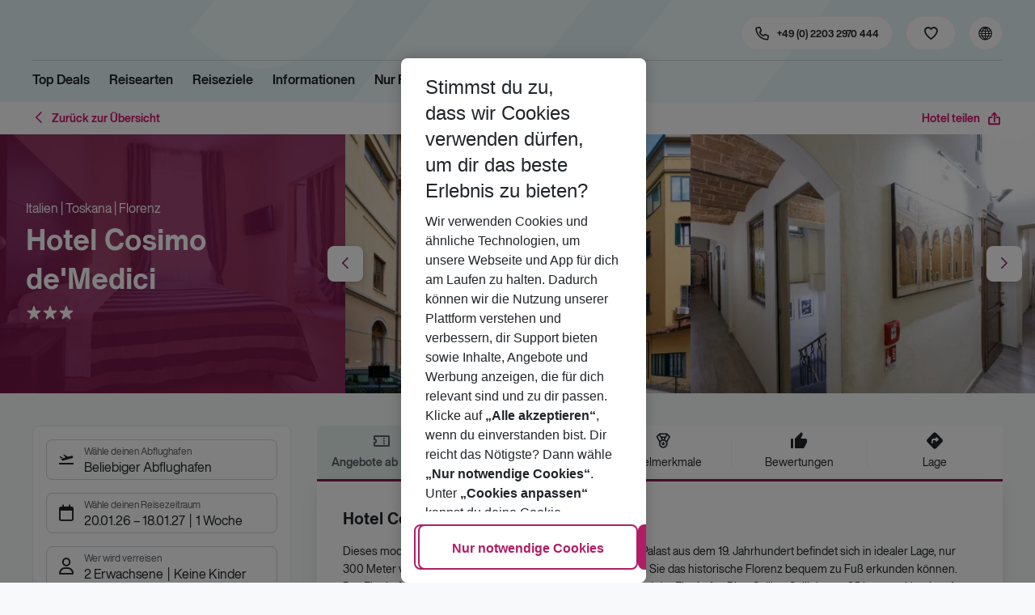

--- FILE ---
content_type: text/html; charset=utf-8
request_url: https://holidays.eurowings.com/de-de/hotel/alle-regionen/italien/florenz/hotel-cosimo-de-medici-15651
body_size: 41890
content:
<!DOCTYPE html><html class="theme-default" lang="de-de"><head><meta charSet="utf-8" data-next-head=""/><meta name="viewport" content="width=device-width, initial-scale=1, shrink-to-fit=no" data-next-head=""/><link rel="prefetch" href="/api/tokens" as="fetch" data-next-head=""/><link rel="apple-touch-icon" sizes="180x180" href="/_next/static/media/apple-touch-icon.dbc6b677.png?v=1" data-next-head=""/><link rel="icon" type="image/png" sizes="32x32" href="/_next/static/media/favicon-32x32.0bd95736.png?v=1" data-next-head=""/><meta name="apple-mobile-web-app-title" content="Eurowings Holidays" data-next-head=""/><meta name="application-name" content="Eurowings Holidays" data-next-head=""/><meta name="theme-color" content="#ffffff" data-next-head=""/><title data-next-head="">Hotel Cosimo de&#x27;Medici | Eurowings Holidays</title><meta property="og:title" content="Hotel Cosimo de&#x27;Medici | Eurowings Holidays" data-next-head=""/><meta property="og:image:width" content="1200" data-next-head=""/><meta property="og:image:height" content="630" data-next-head=""/><meta name="robots" content="index,follow" data-next-head=""/><link rel="canonical" href="https://holidays.eurowings.com/de-de/hotel/alle-regionen/italien/florenz/hotel-cosimo-demedici-15651" data-next-head=""/><meta name="og:image" content="https://images.prod.eurowings.cloud.fcse.io/hI75ijIObqglzzvf-my3vNgWLM4=/1200x630/eurowingsholidays.wavecdn.net%2Ficmphotels%2Fhlx%2F960_638%2F1495806683_HTB_177524_177524a_hb_a_001.jpg" data-next-head=""/><link rel="preload" as="script" href="https://cdn.cookielaw.org/scripttemplates/otSDKStub.js"/><link data-next-font="" rel="preconnect" href="/" crossorigin="anonymous"/><script id="initilize-consent-sdp" type="text/javascript" data-nscript="beforeInteractive">
window.dataLayer = window.dataLayer || [];
function gtag() {
    dataLayer.push(arguments);
}

// set „denied" as default for both ad and analytics storage, as well as ad_user_data and ad_personalization,
gtag("consent", "default", {
    ad_user_data: "denied",
    ad_personalization: "denied",
    ad_storage: "denied",
    analytics_storage: "denied",
    wait_for_update: 500 // milliseconds to wait for update
});

// Enable ads data redaction by default [optional]
gtag("set", "ads_data_redaction", true);

window.uetq = window.uetq || [];
window.uetq.push('consent', 'default', {
  'ad_storage': 'denied'
});
</script><script id="one-trust" type="text/javascript" data-nscript="beforeInteractive">
function showAcceptAllButton(){
  const button = document.getElementById("accept-recommended-btn-handler");
  button.style.display = "inline-block";
}

function focusNavigationLogo() {
  const logoLink = document.querySelector('.Logo_root_m5WDg');
  let targetElement = null;
  if (logoLink && logoLink.offsetParent !== null) {
    targetElement = logoLink;
  }
  if (targetElement) {
    // Use multiple approaches for Safari compatibility
    const setFocus = () => {
      try {
        // Force focus and scroll into view
        targetElement.focus({ preventScroll: false });

        // Ensure the element is in viewport for Safari
        targetElement.scrollIntoView({
          behavior: 'instant',
          block: 'nearest',
          inline: 'nearest'
        });

        // Create announcement for screen readers
        const announcement = 'Eurowings Holidays logo';

        // Create a live region announcement
        const liveRegion = document.createElement('div');
        liveRegion.setAttribute('aria-live', 'polite');
        liveRegion.setAttribute('aria-atomic', 'true');
        liveRegion.style.position = 'absolute';
        liveRegion.style.left = '-10000px';
        liveRegion.style.width = '1px';
        liveRegion.style.height = '1px';
        liveRegion.style.overflow = 'hidden';

        document.body.appendChild(liveRegion);

        // Announce after a brief delay to ensure screen reader picks it up
        setTimeout(() => {
          liveRegion.textContent = announcement;

          // Clean up after announcement
          setTimeout(() => {
            if (liveRegion.parentNode) {
              liveRegion.parentNode.removeChild(liveRegion);
            }
          }, 1000);
        }, 100);
      } catch (error) {
        console.warn('Failed to focus navigation element:', error);
      }
    };

    // Use requestAnimationFrame for better Safari compatibility
    // This ensures the focus is set in the next frame after any DOM changes
    requestAnimationFrame(() => {
      setFocus();
    });
  }
}

let optanonFirstLoad = true;
function OptanonWrapper() {
  // -------- Design changes not possible in CSS ---------

  // ---- START: Move PC button

  // Move accept all pref center button
  const button = document.getElementById('accept-recommended-btn-handler');
  const target = document.querySelector('#onetrust-pc-sdk .ot-btn-container');

  // Hide, move, then show
  button.style.visibility = 'hidden'; // Hide the button instantly
  target.appendChild(button); // Move it to the new container

  // Use requestAnimationFrame for smooth rendering
  requestAnimationFrame(() => {
    button.style.visibility = 'visible'; // Show it immediately
  });

  // ---- END: Move PC button

  // -------- Consent propagation ---------

  // consent groups
  let analyticsGroupId = "C0002";
  let personalisationGroupId = "C0003";
  let advertisingGroupId = "C0004";

  if (optanonFirstLoad) {
    const initialClosedPageList = [
      '/de-de/datenschutz', 
      '/en-de/privacy', 
      '/de-de/impressum', 
      '/en-de/imprint', 
      '/de-de/cookie-richtlinie', 
      '/en-de/cookie-policy'
    ]

    // There is no need to show the banner on legal pages, so close it if opened 1st time on these pages
    // we hide the banner right after it is available, so user does not see it
    const path = window.location.pathname
    if (initialClosedPageList.some(page => path.startsWith(page))) {
      setTimeout(() => {
        OneTrust.Close()
      }, 100)
    }
    // Add event listeners to each checkbox in the preference center

    // Advertising - check all boxes
    document.getElementById("ot-group-id-" + advertisingGroupId).addEventListener("click", (event) => {
      showAcceptAllButton()

      if(document.getElementById("ot-group-id-" + advertisingGroupId).checked){
        if(!document.getElementById("ot-group-id-" + analyticsGroupId).checked){
          document.getElementById("ot-group-id-" + analyticsGroupId).click()
        }
        if(!document.getElementById("ot-group-id-" + personalisationGroupId).checked){
          document.getElementById("ot-group-id-" + personalisationGroupId).click()
        }

      }
    })

    // Personalisation - check analytics
    document.getElementById("ot-group-id-" + personalisationGroupId).addEventListener("click", (event) => {
      showAcceptAllButton()

      if(document.getElementById("ot-group-id-" + personalisationGroupId).checked){
        if(!document.getElementById("ot-group-id-" + analyticsGroupId).checked){
          document.getElementById("ot-group-id-" + analyticsGroupId).click()
        }
      } else if (document.getElementById("ot-group-id-" + advertisingGroupId).checked) {
        document.getElementById("ot-group-id-" + advertisingGroupId).click()
      }
    })

    // Analytics - when uncheck, then uncheck others
    document.getElementById("ot-group-id-" + analyticsGroupId).addEventListener("click", (event) => {
      showAcceptAllButton()

      if (!document.getElementById("ot-group-id-" + analyticsGroupId).checked) {
        if (document.getElementById("ot-group-id-" + advertisingGroupId).checked) {
          document.getElementById("ot-group-id-" + advertisingGroupId).click()
        }
        if (document.getElementById("ot-group-id-" + personalisationGroupId).checked) {
          document.getElementById("ot-group-id-" + personalisationGroupId).click()
        }
      }
    });

    optanonFirstLoad = false;
  }

  // Focus on navigation logo after consent dismissal
  // Listen for OneTrust banner close events
  document.addEventListener('click', function(event) {
    // Check if the clicked element is an accept/close button
    if (event.target.id === 'onetrust-accept-btn-handler' ||
      event.target.id === 'onetrust-reject-all-handler' ||
      event.target.id === 'accept-recommended-btn-handler' ||
      event.target.classList.contains('save-preference-btn-handler')
    ) {
      focusNavigationLogo();
    }
  });

  // Also listen for the banner close button
  const closeButton = document.querySelector('#onetrust-banner-sdk .onetrust-close-btn-handler');
  if (closeButton) {
    closeButton.addEventListener('click', function() {
      focusNavigationLogo();
    });
  }

  // Add event listener to the OneTrust consent status change
  if (
    typeof OneTrust !== 'undefined' &&
    OneTrust !== null &&
    typeof OneTrust.OnConsentChanged === 'function' &&
    OneTrust.OnConsentChanged !== null
  ) {
    OneTrust.OnConsentChanged(() => {
      const activeGroups = OnetrustActiveGroups;
      const consentStatusEvent = new CustomEvent('ConsentStatusChanged', {
        detail: { activeGroups: activeGroups },
      });
      document.dispatchEvent(consentStatusEvent);
    });
  }
}

document.addEventListener('DOMContentLoaded', () => {
  setTimeout(() => {
    const changeCookieSettingsLink = document.querySelector('button[data-type=one-trust-trigger]');
    changeCookieSettingsLink && changeCookieSettingsLink.addEventListener('click', () => {
      const pcDiv = document.querySelector("#onetrust-pc-sdk");

      if (pcDiv) {
        let pcObserver = new MutationObserver(() => {
          if (getComputedStyle(pcDiv).display !== "none") {
            console.log("Div is now visible!");

            // Show the accept all button
            showAcceptAllButton();

            // Trigger a resize event to handle button sizing
            window.dispatchEvent(new Event("resize"));
            pcObserver.disconnect();
          }
        });
        pcObserver.observe(pcDiv, { attributes: true, attributeFilter: ["style"] });
        OneTrust.ToggleInfoDisplay();
      } else {
        OneTrust.ToggleInfoDisplay();
      }
    });
  }, 3000);
});
</script><link rel="preload" href="/_next/static/css/1357380b62e32a5b.css" as="style"/><link rel="stylesheet" href="/_next/static/css/1357380b62e32a5b.css" data-n-g=""/><link rel="preload" href="/_next/static/css/ef46db3751d8e999.css" as="style"/><link rel="stylesheet" href="/_next/static/css/ef46db3751d8e999.css"/><link rel="preload" href="/_next/static/css/f2d82d8f8d3a5786.css" as="style"/><link rel="stylesheet" href="/_next/static/css/f2d82d8f8d3a5786.css" data-n-p=""/><link rel="preload" href="/_next/static/css/9bd2b865a8f317cf.css" as="style"/><link rel="stylesheet" href="/_next/static/css/9bd2b865a8f317cf.css" data-n-p=""/><link rel="preload" href="/_next/static/css/91c21a21829847db.css" as="style"/><link rel="stylesheet" href="/_next/static/css/91c21a21829847db.css"/><link rel="preload" href="/_next/static/css/986108463412a1ff.css" as="style"/><link rel="stylesheet" href="/_next/static/css/986108463412a1ff.css" data-n-p=""/><link rel="preload" href="/_next/static/css/c5588444c00e79df.css" as="style"/><link rel="stylesheet" href="/_next/static/css/c5588444c00e79df.css" data-n-p=""/><link rel="preload" href="/_next/static/css/8907020662f784ad.css" as="style"/><link rel="stylesheet" href="/_next/static/css/8907020662f784ad.css"/><link rel="preload" href="/_next/static/css/9e4351353b67855d.css" as="style"/><link rel="stylesheet" href="/_next/static/css/9e4351353b67855d.css"/><link rel="preload" href="/_next/static/css/f9daeae76ffe66dd.css" as="style"/><link rel="stylesheet" href="/_next/static/css/f9daeae76ffe66dd.css"/><link rel="preload" href="/_next/static/css/c00b48a0a92f4133.css" as="style"/><link rel="stylesheet" href="/_next/static/css/c00b48a0a92f4133.css"/><link rel="preload" href="/_next/static/css/6e340f722fea0990.css" as="style"/><link rel="stylesheet" href="/_next/static/css/6e340f722fea0990.css"/><link rel="preload" href="/_next/static/css/ef517c3df42b0015.css" as="style"/><link rel="stylesheet" href="/_next/static/css/ef517c3df42b0015.css"/><link rel="preload" href="/_next/static/css/3e874e0bc990d78d.css" as="style"/><link rel="stylesheet" href="/_next/static/css/3e874e0bc990d78d.css"/><link rel="preload" href="/_next/static/css/d8e31041a557d7d1.css" as="style"/><link rel="stylesheet" href="/_next/static/css/d8e31041a557d7d1.css"/><link rel="preload" href="/_next/static/css/e606ec1ca2faf67d.css" as="style"/><link rel="stylesheet" href="/_next/static/css/e606ec1ca2faf67d.css"/><link rel="preload" href="/_next/static/css/150ae53e5de90686.css" as="style"/><link rel="stylesheet" href="/_next/static/css/150ae53e5de90686.css"/><link rel="preload" href="/_next/static/css/2440247eb97eb348.css" as="style"/><link rel="stylesheet" href="/_next/static/css/2440247eb97eb348.css"/><link rel="preload" href="/_next/static/css/144288ccb1f62791.css" as="style"/><link rel="stylesheet" href="/_next/static/css/144288ccb1f62791.css"/><link rel="preload" href="/_next/static/css/e6c5e8a1f8716648.css" as="style"/><link rel="stylesheet" href="/_next/static/css/e6c5e8a1f8716648.css"/><link rel="preload" href="/_next/static/css/f16430250b7cf3df.css" as="style"/><link rel="stylesheet" href="/_next/static/css/f16430250b7cf3df.css"/><link rel="preload" href="/_next/static/css/5392e611c4f5dcf9.css" as="style"/><link rel="stylesheet" href="/_next/static/css/5392e611c4f5dcf9.css"/><link rel="preload" href="/_next/static/css/df0c2421b1f4a367.css" as="style"/><link rel="stylesheet" href="/_next/static/css/df0c2421b1f4a367.css"/><link rel="preload" href="/_next/static/css/94a42b6e71da02cc.css" as="style"/><link rel="stylesheet" href="/_next/static/css/94a42b6e71da02cc.css"/><link rel="preload" href="/_next/static/css/f1a308557e0799fb.css" as="style"/><link rel="stylesheet" href="/_next/static/css/f1a308557e0799fb.css"/><noscript data-n-css=""></noscript><script defer="" nomodule="" src="/_next/static/chunks/polyfills-42372ed130431b0a.js"></script><script type="text/javascript" src="https://cdn.cookielaw.org/scripttemplates/otSDKStub.js" data-domain-script="0199513a-65e9-77fa-bcdf-8415355d3351" data-document-language="true" defer="" data-nscript="beforeInteractive"></script><script defer="" src="/_next/static/chunks/9904-1d02041e603cbd73.js"></script><script defer="" src="/_next/static/chunks/4397.060107b97f281aba.js"></script><script defer="" src="/_next/static/chunks/i18n-de.a2763f3b412a9277.js"></script><script defer="" src="/_next/static/chunks/2806.7920b1c9426479a2.js"></script><script defer="" src="/_next/static/chunks/2032-e7899616bab8d2c0.js"></script><script defer="" src="/_next/static/chunks/2168.cec5b9b35c758494.js"></script><script defer="" src="/_next/static/chunks/4635.036eaab3b8460108.js"></script><script defer="" src="/_next/static/chunks/9400.f0a7807f5d55ec39.js"></script><script defer="" src="/_next/static/chunks/6375.6aafc7ea97641cd6.js"></script><script defer="" src="/_next/static/chunks/9526.bca5734666e4411c.js"></script><script defer="" src="/_next/static/chunks/3537.4a03a4010f9fb430.js"></script><script defer="" src="/_next/static/chunks/126.29a00213441a776f.js"></script><script defer="" src="/_next/static/chunks/3266.dcc958a860898818.js"></script><script defer="" src="/_next/static/chunks/7368.840e3d96620481d1.js"></script><script defer="" src="/_next/static/chunks/4514.b9ed05d50cc8628e.js"></script><script defer="" src="/_next/static/chunks/3636.c6ce27d0fc49b43f.js"></script><script src="/_next/static/chunks/webpack-6dae103655cfcc53.js" defer=""></script><script src="/_next/static/chunks/framework-4875da48259dc34c.js" defer=""></script><script src="/_next/static/chunks/main-920e6ff7084f0778.js" defer=""></script><script src="/_next/static/chunks/pages/_app-cede1821426c027f.js" defer=""></script><script src="/_next/static/chunks/6582a58b-f1d91b623e4229c6.js" defer=""></script><script src="/_next/static/chunks/fa92ebd6-1e98b920fcb9ebd1.js" defer=""></script><script src="/_next/static/chunks/acefc3e9-6b50b141d26fbd4e.js" defer=""></script><script src="/_next/static/chunks/3b043437-b268ec2c89f2d885.js" defer=""></script><script src="/_next/static/chunks/0ee88441-e4e5bb87b4f614d8.js" defer=""></script><script src="/_next/static/chunks/1157-3b796fdc32749510.js" defer=""></script><script src="/_next/static/chunks/4657-b941db19e4953cbe.js" defer=""></script><script src="/_next/static/chunks/2037-11aa0001dd432a87.js" defer=""></script><script src="/_next/static/chunks/428-9dc3f87eb60f8c9e.js" defer=""></script><script src="/_next/static/chunks/9337-bc90e01983603e2f.js" defer=""></script><script src="/_next/static/chunks/7647-5ff96fd8de33e1ac.js" defer=""></script><script src="/_next/static/chunks/5810-3137d638fa6bdb20.js" defer=""></script><script src="/_next/static/chunks/9903-6328e80557df9014.js" defer=""></script><script src="/_next/static/chunks/3216-54512e4671f024c9.js" defer=""></script><script src="/_next/static/chunks/7748-9a8915be8412a1f8.js" defer=""></script><script src="/_next/static/chunks/9536-7ea444d785e609c3.js" defer=""></script><script src="/_next/static/chunks/5193-f583d19a37ebbb04.js" defer=""></script><script src="/_next/static/chunks/8586-fa482f0c9f1e19e8.js" defer=""></script><script src="/_next/static/chunks/9044-28611a7446fe9ee8.js" defer=""></script><script src="/_next/static/chunks/7231-4d358b9194f80793.js" defer=""></script><script src="/_next/static/chunks/1510-ddf6a63db76f13c6.js" defer=""></script><script src="/_next/static/chunks/2583-8bcbb3ba91b7d135.js" defer=""></script><script src="/_next/static/chunks/892-b4a0aafac4704ffe.js" defer=""></script><script src="/_next/static/chunks/3090-f96bf64492be96b3.js" defer=""></script><script src="/_next/static/chunks/2570-f804bebb95d53e8a.js" defer=""></script><script src="/_next/static/chunks/2697-49f7b2efeda78e2f.js" defer=""></script><script src="/_next/static/chunks/5039-5455b2707f121049.js" defer=""></script><script src="/_next/static/chunks/3330-c01a165f014c57a8.js" defer=""></script><script src="/_next/static/chunks/pages/%5Bdevice%5D/hotel/%5B%5B...slugs%5D%5D-fcef49ee3dc73a5c.js" defer=""></script><script src="/_next/static/1Zpp-ko-w4oidMYrQdfB0/_buildManifest.js" defer=""></script><script src="/_next/static/1Zpp-ko-w4oidMYrQdfB0/_ssgManifest.js" defer=""></script></head><body><div id="__next"><noscript><style type="text/css">
          img[data-cmp-lazy-image] {
            opacity: 1 !important;
          }
        </style></noscript><div class="Application_container__CkwxD"><div class=""><div><div class="Header"><div><header class="Header_root__GGv73"><div class="Header_top__ui0P4"><div class="Header_container__Tf41j Grid_containerFluidLg__DiGU2"><a class="Logo_root__m5WDg Header_logo__L4o_T Logo_hasBacklink__pVvP_" aria-label="Zur Startseite" href="/de-de"><span class="LogoInlineSVG_root___ce3j"><span class="LogoInlineSVG_img__CGoQf" aria-label="Travel platform kickstart"></span></span></a><div class="Header_navWrapper__TZ6FL"><div class="Header_nav__Rjx7F"><div class="Header_navContainer__dc8aJ"><div class="Header_cmsWrapper__Ao2M0"><div class="HeaderNavigation"><div><div style="visibility:hidden;width:0;height:0"></div><nav aria-label="Hauptmenü"><ul class="HeaderNavigation_list__OJboC"><li class="HeaderNavigation_item__0gSdI"><a class="Link_root__vfTCv HeaderNavigation_itemLink__gyf6Q" href="/de-de/top-deals">Top Deals</a></li><li class="HeaderNavigation_item__0gSdI"><button class="HeaderNavigation_itemLink__gyf6Q HeaderNavigation_hasSub__Qmk1O">Reisearten</button><div class="HeaderNavigation_popup__8donI"><div class="HeaderNavigation_overlay__A4B1P"></div><div class="Grid_containerFluidLg__DiGU2"><div class="HeaderNavigation_section__8Kaiw"><div class="Link_root__vfTCv HeaderNavigation_subSection__Vu4JU"><span class="HeaderNavigation_subSectionLabel__CvCTw"></span></div><div class="HeaderNavigation_columns__jJ2z5"><ul class="HeaderNavigation_column__lNKQ8"><li class="HeaderNavigation_subItem__MNKQE"><span class="HeaderNavigation_subLink__lwcZF HeaderNavigation_is-highlight__hmmoT">Last Minute</span></li><li class="HeaderNavigation_subItem__MNKQE"><a class="Link_root__vfTCv HeaderNavigation_subLink__lwcZF" href="/de-de/last-minute/spanien/fuerteventura.html">Fuerteventura<span class="HeaderNavigation_subLinkIcon__9kkPI icon-short-arrow-right"></span></a></li><li class="HeaderNavigation_subItem__MNKQE"><a class="Link_root__vfTCv HeaderNavigation_subLink__lwcZF" href="/de-de/last-minute/spanien/gran-canaria.html">Gran Canaria<span class="HeaderNavigation_subLinkIcon__9kkPI icon-short-arrow-right"></span></a></li><li class="HeaderNavigation_subItem__MNKQE"><a class="Link_root__vfTCv HeaderNavigation_subLink__lwcZF" href="/de-de/last-minute/portugal/madeira.html">Madeira<span class="HeaderNavigation_subLinkIcon__9kkPI icon-short-arrow-right"></span></a></li><li class="HeaderNavigation_subItem__MNKQE"><a class="Link_root__vfTCv HeaderNavigation_subLink__lwcZF" href="/de-de/last-minute/spanien/mallorca.html">Mallorca<span class="HeaderNavigation_subLinkIcon__9kkPI icon-short-arrow-right"></span></a></li><li class="HeaderNavigation_subItem__MNKQE"><a class="Link_root__vfTCv HeaderNavigation_subLink__lwcZF" href="/de-de/last-minute/zypern.html">Zypern<span class="HeaderNavigation_subLinkIcon__9kkPI icon-short-arrow-right"></span></a></li><li class="HeaderNavigation_subItem__MNKQE"><a class="Link_root__vfTCv HeaderNavigation_subLink__lwcZF" href="/de-de/last-minute">Mehr Last-Minute-Reisen<span class="HeaderNavigation_subLinkIcon__9kkPI icon-short-arrow-right"></span></a></li></ul><ul class="HeaderNavigation_column__lNKQ8"><li class="HeaderNavigation_subItem__MNKQE"><span class="HeaderNavigation_subLink__lwcZF HeaderNavigation_is-highlight__hmmoT">All Inclusive</span></li><li class="HeaderNavigation_subItem__MNKQE"><a class="Link_root__vfTCv HeaderNavigation_subLink__lwcZF" href="/de-de/search?nodes=151234&amp;boardCodes=GT06-AI%2CGT06-AIU%2CGT06-AIR&amp;gl.group=151234">Ägypten<span class="HeaderNavigation_subLinkIcon__9kkPI icon-short-arrow-right"></span></a></li><li class="HeaderNavigation_subItem__MNKQE"><a class="Link_root__vfTCv HeaderNavigation_subLink__lwcZF" href="/de-de/search?nodes=2486576&amp;boardCodes=GT06-AI%2CGT06-AIU%2CGT06-AIR&amp;gl.group=2486576">Bulgarien<span class="HeaderNavigation_subLinkIcon__9kkPI icon-short-arrow-right"></span></a></li><li class="HeaderNavigation_subItem__MNKQE"><a class="Link_root__vfTCv HeaderNavigation_subLink__lwcZF" href="/de-de/search?nodes=151314&amp;boardCodes=GT06-AI%2CGT06-AIU%2CGT06-AIR&amp;gl.group=151314">Griechenland<span class="HeaderNavigation_subLinkIcon__9kkPI icon-short-arrow-right"></span></a></li><li class="HeaderNavigation_subItem__MNKQE"><a class="Link_root__vfTCv HeaderNavigation_subLink__lwcZF" href="/de-de/search?nodes=69220&amp;boardCodes=GT06-AI%2CGT06-AIU%2CGT06-AIR&amp;gl.group=151609">Mallorca<span class="HeaderNavigation_subLinkIcon__9kkPI icon-short-arrow-right"></span></a></li><li class="HeaderNavigation_subItem__MNKQE"><a class="Link_root__vfTCv HeaderNavigation_subLink__lwcZF" href="/de-de/search?nodes=178787&amp;boardCodes=GT06-AI%2CGT06-AIU%2CGT06-AIR&amp;gl.group=178787">Türkei<span class="HeaderNavigation_subLinkIcon__9kkPI icon-short-arrow-right"></span></a></li><li class="HeaderNavigation_subItem__MNKQE"><a class="Link_root__vfTCv HeaderNavigation_subLink__lwcZF" href="/de-de/all-inclusive-urlaub">Mehr All-Inclusive-Reisen<span class="HeaderNavigation_subLinkIcon__9kkPI icon-short-arrow-right"></span></a></li></ul><ul class="HeaderNavigation_column__lNKQ8"><li class="HeaderNavigation_subItem__MNKQE"><span class="HeaderNavigation_subLink__lwcZF HeaderNavigation_is-highlight__hmmoT">Städtereisen</span></li><li class="HeaderNavigation_subItem__MNKQE"><a class="Link_root__vfTCv HeaderNavigation_subLink__lwcZF" href="/de-de/staedtereisen/spanien/barcelona.html">Barcelona<span class="HeaderNavigation_subLinkIcon__9kkPI icon-short-arrow-right"></span></a></li><li class="HeaderNavigation_subItem__MNKQE"><a class="Link_root__vfTCv HeaderNavigation_subLink__lwcZF" href="/de-de/staedtereisen/ungarn/budapest.html">Budapest<span class="HeaderNavigation_subLinkIcon__9kkPI icon-short-arrow-right"></span></a></li><li class="HeaderNavigation_subItem__MNKQE"><a class="Link_root__vfTCv HeaderNavigation_subLink__lwcZF" href="/de-de/staedtereisen/daenemark/kopenhagen.html">Kopenhagen<span class="HeaderNavigation_subLinkIcon__9kkPI icon-short-arrow-right"></span></a></li><li class="HeaderNavigation_subItem__MNKQE"><a class="Link_root__vfTCv HeaderNavigation_subLink__lwcZF" href="/de-de/staedtereisen/grossbritannien/london.html">London<span class="HeaderNavigation_subLinkIcon__9kkPI icon-short-arrow-right"></span></a></li><li class="HeaderNavigation_subItem__MNKQE"><a class="Link_root__vfTCv HeaderNavigation_subLink__lwcZF" href="/de-de/staedtereisen/tschechische-republik/prag.html">Prag<span class="HeaderNavigation_subLinkIcon__9kkPI icon-short-arrow-right"></span></a></li><li class="HeaderNavigation_subItem__MNKQE"><a class="Link_root__vfTCv HeaderNavigation_subLink__lwcZF" href="/de-de/staedtereisen">Mehr Städtereisen<span class="HeaderNavigation_subLinkIcon__9kkPI icon-short-arrow-right"></span></a></li></ul><ul class="HeaderNavigation_column__lNKQ8"><li class="HeaderNavigation_subItem__MNKQE"><span class="HeaderNavigation_subLink__lwcZF HeaderNavigation_is-highlight__hmmoT">Weitere Reisearten</span></li><li class="HeaderNavigation_subItem__MNKQE"><a class="Link_root__vfTCv HeaderNavigation_subLink__lwcZF" href="/de-de/adults-only-hotels">Adults Only<span class="HeaderNavigation_subLinkIcon__9kkPI icon-short-arrow-right"></span></a></li><li class="HeaderNavigation_subItem__MNKQE"><a class="Link_root__vfTCv HeaderNavigation_subLink__lwcZF" href="/de-de/familienurlaub">Familienurlaub<span class="HeaderNavigation_subLinkIcon__9kkPI icon-short-arrow-right"></span></a></li><li class="HeaderNavigation_subItem__MNKQE"><a class="Link_root__vfTCv HeaderNavigation_subLink__lwcZF" href="/de-de/strandurlaub">Strandurlaub<span class="HeaderNavigation_subLinkIcon__9kkPI icon-short-arrow-right"></span></a></li><li class="HeaderNavigation_subItem__MNKQE"><a class="Link_root__vfTCv HeaderNavigation_subLink__lwcZF" href="/de-de/wellnessurlaub">Wellnessurlaub<span class="HeaderNavigation_subLinkIcon__9kkPI icon-short-arrow-right"></span></a></li><li class="HeaderNavigation_subItem__MNKQE"><a class="Link_root__vfTCv HeaderNavigation_subLink__lwcZF" href="/de-de/workation">Workation<span class="HeaderNavigation_subLinkIcon__9kkPI icon-short-arrow-right"></span></a></li></ul></div></div></div><button class="HeaderNavigation_popupCloser__udp4_"><span class="icon-close"></span></button></div></li><li class="HeaderNavigation_item__0gSdI"><button class="HeaderNavigation_itemLink__gyf6Q HeaderNavigation_hasSub__Qmk1O">Reiseziele</button><div class="HeaderNavigation_popup__8donI"><div class="HeaderNavigation_overlay__A4B1P"></div><div class="Grid_containerFluidLg__DiGU2"><div class="HeaderNavigation_section__8Kaiw"><div class="Link_root__vfTCv HeaderNavigation_subSection__Vu4JU"><span class="HeaderNavigation_subSectionLabel__CvCTw"></span></div><div class="HeaderNavigation_columns__jJ2z5"><ul class="HeaderNavigation_column__lNKQ8"><li class="HeaderNavigation_subItem__MNKQE"><span class="HeaderNavigation_subLink__lwcZF HeaderNavigation_is-highlight__hmmoT">Top Länder</span></li><li class="HeaderNavigation_subItem__MNKQE"><a class="Link_root__vfTCv HeaderNavigation_subLink__lwcZF" href="/de-de/pauschalreisen/emirate.html">Emirate<span class="HeaderNavigation_subLinkIcon__9kkPI icon-short-arrow-right"></span></a></li><li class="HeaderNavigation_subItem__MNKQE"><a class="Link_root__vfTCv HeaderNavigation_subLink__lwcZF" href="/de-de/pauschalreisen/griechenland.html">Griechenland<span class="HeaderNavigation_subLinkIcon__9kkPI icon-short-arrow-right"></span></a></li><li class="HeaderNavigation_subItem__MNKQE"><a class="Link_root__vfTCv HeaderNavigation_subLink__lwcZF" href="/de-de/pauschalreisen/italien.html">Italien<span class="HeaderNavigation_subLinkIcon__9kkPI icon-short-arrow-right"></span></a></li><li class="HeaderNavigation_subItem__MNKQE"><a class="Link_root__vfTCv HeaderNavigation_subLink__lwcZF" href="/de-de/pauschalreisen/portugal.html">Portugal<span class="HeaderNavigation_subLinkIcon__9kkPI icon-short-arrow-right"></span></a></li><li class="HeaderNavigation_subItem__MNKQE"><a class="Link_root__vfTCv HeaderNavigation_subLink__lwcZF" href="/de-de/pauschalreisen/spanien.html">Spanien<span class="HeaderNavigation_subLinkIcon__9kkPI icon-short-arrow-right"></span></a></li><li class="HeaderNavigation_subItem__MNKQE"><a class="Link_root__vfTCv HeaderNavigation_subLink__lwcZF" href="/de-de/search">Alle Länder<span class="HeaderNavigation_subLinkIcon__9kkPI icon-short-arrow-right"></span></a></li></ul><ul class="HeaderNavigation_column__lNKQ8"><li class="HeaderNavigation_subItem__MNKQE"><span class="HeaderNavigation_subLink__lwcZF HeaderNavigation_is-highlight__hmmoT">Top Städte</span></li><li class="HeaderNavigation_subItem__MNKQE"><a class="Link_root__vfTCv HeaderNavigation_subLink__lwcZF" href="/de-de/staedtereisen/spanien/barcelona.html">Barcelona<span class="HeaderNavigation_subLinkIcon__9kkPI icon-short-arrow-right"></span></a></li><li class="HeaderNavigation_subItem__MNKQE"><a class="Link_root__vfTCv HeaderNavigation_subLink__lwcZF" href="/de-de/staedtereisen/portugal/lissabon.html">Lissabon<span class="HeaderNavigation_subLinkIcon__9kkPI icon-short-arrow-right"></span></a></li><li class="HeaderNavigation_subItem__MNKQE"><a class="Link_root__vfTCv HeaderNavigation_subLink__lwcZF" href="/de-de/staedtereisen/grossbritannien/london.html">London<span class="HeaderNavigation_subLinkIcon__9kkPI icon-short-arrow-right"></span></a></li><li class="HeaderNavigation_subItem__MNKQE"><a class="Link_root__vfTCv HeaderNavigation_subLink__lwcZF" href="/de-de/staedtereisen/schweden/stockholm.html">Stockholm<span class="HeaderNavigation_subLinkIcon__9kkPI icon-short-arrow-right"></span></a></li><li class="HeaderNavigation_subItem__MNKQE"><a class="Link_root__vfTCv HeaderNavigation_subLink__lwcZF" href="/de-de/staedtereisen/oesterreich/wien.html">Wien<span class="HeaderNavigation_subLinkIcon__9kkPI icon-short-arrow-right"></span></a></li><li class="HeaderNavigation_subItem__MNKQE"><a class="Link_root__vfTCv HeaderNavigation_subLink__lwcZF" href="/de-de/search?nodes=68252.4343690.151268.68343.68344.68345.68346.68347.68348.68351.68353.68354.68355.4343716.3795339.68400.68412.151310.68437.151388.68617.114420.68737.68666.68683.68739.68694.68745.68752.151458.68819.68838.68890.151513.151515.4343723.68965.68975.151543.69018.69037.151573.68584.151576.151579.69102.69132.114497.69092.69131.151615.114521.69099.69152.151705.151743.455066.69429">Alle Städte<span class="HeaderNavigation_subLinkIcon__9kkPI icon-short-arrow-right"></span></a></li></ul><ul class="HeaderNavigation_column__lNKQ8"><li class="HeaderNavigation_subItem__MNKQE"><span class="HeaderNavigation_subLink__lwcZF HeaderNavigation_is-highlight__hmmoT">Regionen &amp; Inseln</span></li><li class="HeaderNavigation_subItem__MNKQE"><a class="Link_root__vfTCv HeaderNavigation_subLink__lwcZF" href="/de-de/pauschalreisen/griechenland/kreta.html">Kreta<span class="HeaderNavigation_subLinkIcon__9kkPI icon-short-arrow-right"></span></a></li><li class="HeaderNavigation_subItem__MNKQE"><a class="Link_root__vfTCv HeaderNavigation_subLink__lwcZF" href="/de-de/urlaub/portugal/madeira.html">Madeira<span class="HeaderNavigation_subLinkIcon__9kkPI icon-short-arrow-right"></span></a></li><li class="HeaderNavigation_subItem__MNKQE"><a class="Link_root__vfTCv HeaderNavigation_subLink__lwcZF" href="/de-de/pauschalreisen/spanien/mallorca.html">Mallorca<span class="HeaderNavigation_subLinkIcon__9kkPI icon-short-arrow-right"></span></a></li><li class="HeaderNavigation_subItem__MNKQE"><a class="Link_root__vfTCv HeaderNavigation_subLink__lwcZF" href="/de-de/urlaub/italien/sizilien.html">Sizilien<span class="HeaderNavigation_subLinkIcon__9kkPI icon-short-arrow-right"></span></a></li><li class="HeaderNavigation_subItem__MNKQE"><a class="Link_root__vfTCv HeaderNavigation_subLink__lwcZF" href="/de-de/urlaub/spanien/teneriffa.html">Teneriffa<span class="HeaderNavigation_subLinkIcon__9kkPI icon-short-arrow-right"></span></a></li><li class="HeaderNavigation_subItem__MNKQE"><a class="Link_root__vfTCv HeaderNavigation_subLink__lwcZF" href="/de-de/search?nodes=837508.1157757.837509.4343692.4343691.2486576.318253.151784.4343710.475806.68403.151304.68444.341198.2486594.776651.2486595.68458.68469.68478.68489.68497.4343693.68507.2486598.201244.2486600.2486599.2486145.68633.2486606.2658455.151411.68651.4343686.2486201.68703.68720.68693.151374.2486597.3060376.68814.68834.2486593.151486.68164.151493.68213.151503.68989.3441871.69026.68562.2486573.4343717.69103.69114.151620.114500.280588.69155.69168.69210.2486416.2486587.69220.455075.69197.118706.69271.2486588.151685.286803.178787.69401.151767.151793">Alle Regionen &amp; Inseln<span class="HeaderNavigation_subLinkIcon__9kkPI icon-short-arrow-right"></span></a></li></ul><ul class="HeaderNavigation_column__lNKQ8"><li class="HeaderNavigation_subItem__MNKQE"><span class="HeaderNavigation_subLink__lwcZF HeaderNavigation_is-highlight__hmmoT">Fernreiseziele</span></li><li class="HeaderNavigation_subItem__MNKQE"><a class="Link_root__vfTCv HeaderNavigation_subLink__lwcZF" href="/de-de/pauschalreisen/karibische-inseln.html">Karibik<span class="HeaderNavigation_subLinkIcon__9kkPI icon-short-arrow-right"></span></a></li><li class="HeaderNavigation_subItem__MNKQE"><a class="Link_root__vfTCv HeaderNavigation_subLink__lwcZF" href="/de-de/pauschalreisen/malediven.html">Malediven<span class="HeaderNavigation_subLinkIcon__9kkPI icon-short-arrow-right"></span></a></li><li class="HeaderNavigation_subItem__MNKQE"><a class="Link_root__vfTCv HeaderNavigation_subLink__lwcZF" href="/de-de/pauschalreisen/mexiko.html">Mexiko<span class="HeaderNavigation_subLinkIcon__9kkPI icon-short-arrow-right"></span></a></li><li class="HeaderNavigation_subItem__MNKQE"><a class="Link_root__vfTCv HeaderNavigation_subLink__lwcZF" href="/de-de/staedtereisen/usa/new-york.html">New York<span class="HeaderNavigation_subLinkIcon__9kkPI icon-short-arrow-right"></span></a></li><li class="HeaderNavigation_subItem__MNKQE"><a class="Link_root__vfTCv HeaderNavigation_subLink__lwcZF" href="/de-de/pauschalreisen/seychellen.html">Seychellen<span class="HeaderNavigation_subLinkIcon__9kkPI icon-short-arrow-right"></span></a></li><li class="HeaderNavigation_subItem__MNKQE"><a class="Link_root__vfTCv HeaderNavigation_subLink__lwcZF" href="/de-de/search?nodes=151784.151458.2486597.3912259.151486.68213.151503.3880347.4343711.2486573.151679.2486588.151685.151745">Alle Fernreiseziele<span class="HeaderNavigation_subLinkIcon__9kkPI icon-short-arrow-right"></span></a></li></ul></div></div></div><button class="HeaderNavigation_popupCloser__udp4_"><span class="icon-close"></span></button></div></li><li class="HeaderNavigation_item__0gSdI"><button class="HeaderNavigation_itemLink__gyf6Q HeaderNavigation_hasSub__Qmk1O">Informationen</button><div class="HeaderNavigation_popup__8donI"><div class="HeaderNavigation_overlay__A4B1P"></div><div class="Grid_containerFluidLg__DiGU2"><div class="HeaderNavigation_section__8Kaiw"><div class="Link_root__vfTCv HeaderNavigation_subSection__Vu4JU"><span class="HeaderNavigation_subSectionLabel__CvCTw"></span></div><div class="HeaderNavigation_columns__jJ2z5"><ul class="HeaderNavigation_column__lNKQ8"><li class="HeaderNavigation_subItem__MNKQE"><span class="HeaderNavigation_subLink__lwcZF HeaderNavigation_is-highlight__hmmoT">Buchung &amp; Service</span></li><li class="HeaderNavigation_subItem__MNKQE"><a class="Link_root__vfTCv HeaderNavigation_subLink__lwcZF" href="/de-de/bestpreis">Bestpreisgarantie<span class="HeaderNavigation_subLinkIcon__9kkPI icon-short-arrow-right"></span></a></li><li class="HeaderNavigation_subItem__MNKQE"><a class="Link_root__vfTCv HeaderNavigation_subLink__lwcZF" href="/de-de/check-in">Check-in<span class="HeaderNavigation_subLinkIcon__9kkPI icon-short-arrow-right"></span></a></li><li class="HeaderNavigation_subItem__MNKQE"><a class="Link_root__vfTCv HeaderNavigation_subLink__lwcZF" href="/de-de/flexibel-buchen">Flexibles Buchen<span class="HeaderNavigation_subLinkIcon__9kkPI icon-short-arrow-right"></span></a></li><li class="HeaderNavigation_subItem__MNKQE"><a class="Link_root__vfTCv HeaderNavigation_subLink__lwcZF" href="/de-de/meilen-sammeln">Miles &amp; More<span class="HeaderNavigation_subLinkIcon__9kkPI icon-short-arrow-right"></span></a></li></ul><ul class="HeaderNavigation_column__lNKQ8"><li class="HeaderNavigation_subItem__MNKQE"><span class="HeaderNavigation_subLink__lwcZF HeaderNavigation_is-highlight__hmmoT">Hilfe &amp; Kontakt</span></li><li class="HeaderNavigation_subItem__MNKQE"><a class="Link_root__vfTCv HeaderNavigation_subLink__lwcZF" href="/de-de/agb">AGB<span class="HeaderNavigation_subLinkIcon__9kkPI icon-short-arrow-right"></span></a></li><li class="HeaderNavigation_subItem__MNKQE"><a class="Link_root__vfTCv HeaderNavigation_subLink__lwcZF" href="/de-de/barrierefreies-reisen">Barrierefreies Reisen<span class="HeaderNavigation_subLinkIcon__9kkPI icon-short-arrow-right"></span></a></li><li class="HeaderNavigation_subItem__MNKQE"><a class="Link_root__vfTCv HeaderNavigation_subLink__lwcZF" href="/de-de/faq">FAQ<span class="HeaderNavigation_subLinkIcon__9kkPI icon-short-arrow-right"></span></a></li><li class="HeaderNavigation_subItem__MNKQE"><a class="Link_root__vfTCv HeaderNavigation_subLink__lwcZF" href="/de-de/flugbeschraenkungen">Flugbeschränkungen<span class="HeaderNavigation_subLinkIcon__9kkPI icon-short-arrow-right"></span></a></li><li class="HeaderNavigation_subItem__MNKQE"><a class="Link_root__vfTCv HeaderNavigation_subLink__lwcZF" href="/de-de/hilfe-kontakt">Hilfe &amp; Kontakt<span class="HeaderNavigation_subLinkIcon__9kkPI icon-short-arrow-right"></span></a></li></ul><ul class="HeaderNavigation_column__lNKQ8"><li class="HeaderNavigation_subItem__MNKQE"><span class="HeaderNavigation_subLink__lwcZF HeaderNavigation_is-highlight__hmmoT">Reiseinspiration</span></li><li class="HeaderNavigation_subItem__MNKQE"><a class="Link_root__vfTCv HeaderNavigation_subLink__lwcZF" href="/de-de/newsletter-anmeldung">Newsletter<span class="HeaderNavigation_subLinkIcon__9kkPI icon-short-arrow-right"></span></a></li><li class="HeaderNavigation_subItem__MNKQE"><a class="Link_root__vfTCv HeaderNavigation_subLink__lwcZF" href="/de-de/reiseblog">Reiseblog<span class="HeaderNavigation_subLinkIcon__9kkPI icon-short-arrow-right"></span></a></li><li class="HeaderNavigation_subItem__MNKQE"><a class="Link_root__vfTCv HeaderNavigation_subLink__lwcZF" href="/de-de/reiseinspiration/reisemonate">Reisekalender<span class="HeaderNavigation_subLinkIcon__9kkPI icon-short-arrow-right"></span></a></li></ul></div></div></div><button class="HeaderNavigation_popupCloser__udp4_"><span class="icon-close"></span></button></div></li><li class="HeaderNavigation_item__0gSdI"><a class="Link_root__vfTCv HeaderNavigation_itemLink__gyf6Q HeaderNavigation_external__qgdO8" href="https://www.eurowings.com/de.html" target="_blank" rel="nofollow noopener noreferrer">Nur Flug buchen<span class="HeaderNavigation_itemLinkIcon__UMm_m icon-short-arrow-right"></span></a></li></ul></nav></div></div></div></div></div></div><div class="Hotline_root__gxkXz"><a class="Header_contactLink__2CFFH" href="tel: +4922032970444"><span class="Button_root__ZZRnD Header_contactLinkBtn__U29KH Button_white__T71Le Button_md___xfjS Button_has-icon__olWXJ Button_is-rounded__6syWo"><span class="Button_icon__L3Euq icon-phone" aria-hidden="true"></span><span class="Button_label__Hf78b"><span class="Header_contactLinkLabel__BxexJ">+49 (0) 2203 2970 444</span></span></span></a><div class="Hotline_popup__h7mlF"><div class="Hotline_content__5vrTl"><p><strong>Fragen zur Buchung deiner Pauschalreise?</strong> Finde Antworten in unseren <a href="/de-de/faq" target="_blank" rel="noopener">FAQs</a> oder kontaktiere uns unter:</p>
<p>Telefon: <a href="tel:00492203%2029%2070%20444" target="_blank" rel="noopener">+49 (0) 2203 29 70 444</a></p>
<p>E-Mail: <a href="mailto:service@eurowings-holidays.com" target="_blank" rel="noopener">service@eurowings-holidays.com</a></p>
<p>&rarr; Mo&ndash;Fr: 8:00&ndash;20:00 Uhr | Sa, So &amp; an Feiertagen: 10:00&ndash;18:00 Uhr | Heiligabend &amp; Silvester: 10:00-14:00 Uhr</p>
<p>&nbsp;</p>
<p><strong>Pauschalreise-Buchung get&auml;tigt? Bitte beachte Folgendes:</strong></p>
<p>Wenn du <strong>vor dem 22.04.2025 gebucht</strong> hast, wende dich bei Fragen an <a href="mailto:service.ewh@hlx.com" target="_blank" rel="noopener">service.ewh@hlx.com</a>.</p>
<p>Wenn du <strong>ab dem 22.04.2025 gebucht</strong> hast, wende dich bei Fragen an <a href="mailto:service@eurowings-holidays.com" target="_blank" rel="noopener">service@eurowings-holidays.com</a>.</p></div></div></div><a class="FavoritesIcon_root__D5KYL Header_favorites__0cAhI FavoritesIcon_is-0__3KdH5 FavoritesIcon_indicatorPosition-right__XF8U1" aria-label="Favoriten" href="/de-de/favorites"><span class="FavoritesIcon_indicator__Ugotd">0</span><div class="Button_root__ZZRnD FavoritesIcon_button__9Gsdk Header_favorites--button__Vhz_5 Button_white__T71Le Button_md___xfjS Header_favorites--button--md__fqrez Button_has-icon__olWXJ Button_is-rounded__6syWo"><span class="Button_icon__L3Euq FavoritesIcon_button--icon___0b23 Header_favorites--button--icon__jmG6V icon-heart-outlines" aria-hidden="true"></span><span class="Button_label__Hf78b"><span class="FavoritesIcon_indicatorInside__kMouy">0</span></span></div></a><div class="LanguageSelector_root__zhMK9 Header_langSelector__lKNbh" id="outer-container-1"><div class="OffCanvas_content__q2PJ6 light OffCanvas_content--has-overlay__sHaNN OffCanvas_content--is-right___P622 undefined"><div class="OffCanvas_content--overlay__o8Me5"></div><div data-focus-guard="true" tabindex="-1" style="width:1px;height:0px;padding:0;overflow:hidden;position:fixed;top:1px;left:1px"></div><div data-focus-lock-disabled="disabled" data-focus-lock="offcanvas-content-1"><div id="content-wrap-1" class="OffCanvas_content--contentWrap__KO7nv"><div class="OffCanvas_content--contentInner__CZR5T"></div></div></div><div data-focus-guard="true" tabindex="-1" style="width:1px;height:0px;padding:0;overflow:hidden;position:fixed;top:1px;left:1px"></div><button type="button" aria-label="Aktuelle Sprache: Deutsch, aktuelle Währung: EUR, Sprache &amp; Währung wechseln" class="Button_root__ZZRnD LanguageSelector_trigger__hEAC8 Header_langSelector--trigger__l3hoO Button_white__T71Le Button_is-rounded__6syWo"><span class="Button_label__Hf78b Header_langSelector--trigger--label__v_pf_"><div class="flag_root__Bw34R Header_langSelector--flag__DtnVH flag_icon-de__NfrMs"></div><span class="LanguageSelector_currency__z8mJ5 Header_langSelector--currency__3bkmJ">EUR</span></span></button></div></div><div class="Header_burgerMenuContainer__gj65_"></div></div></div></header></div></div></div></div><script type="application/ld+json">{"@context":"https://schema.org","@type":"Product","name":"Hotel Cosimo de'Medici, 1 Nacht, Florenz, inkl. Flug","url":"https://holidays.eurowings.com/de-de/hotel/alle-regionen/italien/florenz/hotel-cosimo-demedici-15651","description":"3 Sterne, Toskana, Florenz","image":"https://images.prod.eurowings.cloud.fcse.io/hI75ijIObqglzzvf-my3vNgWLM4=/1200x630/eurowingsholidays.wavecdn.net%2Ficmphotels%2Fhlx%2F960_638%2F1495806683_HTB_177524_177524a_hb_a_001.jpg","sku":"15651","offers":[{"@type":"Offer","url":"https://holidays.eurowings.com/de-de/hotel/alle-regionen/italien/florenz/hotel-cosimo-demedici-15651","seller":{"@type":"Organization","name":"EWHN","identifier":"EWHN"},"availability":"https://schema.org/InStock","price":259.74,"priceCurrency":"EUR","validFrom":"2026-08-23","validThrough":"2026-08-24"}],"isRelatedTo":[{"@type":"Hotel","name":"Hotel Cosimo de'Medici","address":{"@type":"PostalAddress","addressLocality":"Florenz","addressRegion":"Toskana","addressCountry":{"@type":"Country","name":"IT"}},"geo":{"@type":"GeoCoordinates","latitude":43.776207,"longitude":11.25068},"amenityFeature":[],"aggregateRating":{"@type":"AggregateRating","ratingValue":5.5,"reviewCount":203}},{"@type":"Trip","name":"Flugkomponente","itinerary":[{"@type":"Flight","name":"Rückflug","departureAirport":{"@type":"Airport","name":"Düsseldorf"},"arrivalAirport":{"@type":"Airport","name":"Firenze / Peretola"},"departureTime":"2026-08-23T07:15:00+02:00"},{"@type":"Flight","name":"Hinflug","departureAirport":{"@type":"Airport","name":"Firenze / Peretola"},"arrivalAirport":{"@type":"Airport","name":"Düsseldorf"},"departureTime":"2026-08-24T09:35:00+02:00"}]}]}</script><main><div class="HoteldetailWrapper_containerWrapper__Qzu4V"><div class="HoteldetailWrapper_backToResult__CTnVa"><div class="Grid_containerFluidLg__DiGU2"><ul class="Toolbar_root__SlBNx"><li class="Toolbar_item__maF43"><a class="BackToResultlistButton_root__6v33z Toolbar_backLink__b5fKj" href="/de-de/search"><div class="Toolbar_backLink--iconBack__cENZE icon-chevron-left"></div><span>Zurück zur Übersicht</span></a></li><li class="Toolbar_item__maF43"><div class="Dropdown_dropdown__8SjOa ShareDropdown_dropdown--dropdown__8TZ8s" id="dropdown-:R3ctm:"><button type="button" aria-expanded="false" aria-haspopup="true" aria-controls="dropdown-:R3ctm:-menu" class="Button_root__ZZRnD Dropdown_toggle__sXQVq ShareDropdown_shareLink--toggle__F7g02 Toolbar_shareDropdown--shareLink--toggle__hssuI Button_link__2KnVD"><span class="Button_label__Hf78b">Hotel teilen</span><span class="Button_iconRight__EjiRy icon-share-2" aria-hidden="true"></span></button><div id="dropdown-:R3ctm:-menu" aria-labelledby="dropdown-:R3ctm:" tabindex="-1" role="menu" aria-hidden="true" class="Dropdown_menu__k8pXW ShareDropdown_dropdownMenu--menu__tyMAB"><button aria-label="facebook" class="react-share__ShareButton" style="background-color:transparent;border:none;padding:0;font:inherit;color:inherit;cursor:pointer"><span class="ShareButton_root__TnFHX ShareButton_root__TnFHX"><span class="ShareButton_icon__tBA1g ShareButton_icon__tBA1g icon-facebook"></span><span class="ShareButton_label__4Gep8 ShareButton_label__4Gep8">Facebook</span><span class="ShareButton_iconRight__OLSKH ShareButton_iconRight__OLSKH icon-chevron-right"></span></span></button><button aria-label="whatsapp" class="react-share__ShareButton" style="background-color:transparent;border:none;padding:0;font:inherit;color:inherit;cursor:pointer"><span class="ShareButton_root__TnFHX ShareButton_root__TnFHX"><span class="ShareButton_icon__tBA1g ShareButton_icon__tBA1g icon-whatsapp"></span><span class="ShareButton_label__4Gep8 ShareButton_label__4Gep8">Whatsapp</span><span class="ShareButton_iconRight__OLSKH ShareButton_iconRight__OLSKH icon-chevron-right"></span></span></button><button rel="noreferrer noopener" aria-label="email" class="react-share__ShareButton" style="background-color:transparent;border:none;padding:0;font:inherit;color:inherit;cursor:pointer"><span class="ShareButton_root__TnFHX"><span class="ShareButton_icon__tBA1g icon-mail"></span><span class="ShareButton_label__4Gep8">Per Email</span><span class="ShareButton_iconRight__OLSKH icon-chevron-right"></span></span></button><span class="ShareButton_root__TnFHX ShareButton_root__TnFHX ShareDropdown_copyLink__icy3p"><span class="ShareButton_icon__tBA1g ShareButton_icon__tBA1g icon-link"></span><span class="ShareButton_label__4Gep8 ShareButton_label__4Gep8">Link kopieren</span><span class="ShareButton_iconRight__OLSKH ShareButton_iconRight__OLSKH icon-chevron-right"></span></span></div></div></li></ul></div></div><div class="HotelDetailHeader_root__osGTf"><div class="Grid_containerFluidLg__DiGU2"><div class="Header_root__0sUdA"><div class="LocationBreadcrumb_root__Ji0qr Header_destination__Vetbs">Italien | Toskana | Florenz</div><h1 class="Header_hotelName__PfA_H Header_is-long__IeMtK">Hotel Cosimo de&#x27;Medici</h1><div class="Category_root__mYUWr Header_categoryPlaceholder__Wipua"><ul class="Category_items__r2zed Header_categoryPlaceholder--items__R7N5R" aria-hidden="true"><li class="Category_item__5JPYc Header_categoryPlaceholder--item___ANZU Category_is-full__fbNNy icon-star-filled"></li><li class="Category_item__5JPYc Header_categoryPlaceholder--item___ANZU Category_is-full__fbNNy icon-star-filled"></li><li class="Category_item__5JPYc Header_categoryPlaceholder--item___ANZU Category_is-full__fbNNy icon-star-filled"></li><li class="Category_item__5JPYc Header_categoryPlaceholder--item___ANZU Category_is-full__fbNNy icon-star-filled"></li><li class="Category_item__5JPYc Header_categoryPlaceholder--item___ANZU Category_is-full__fbNNy icon-star-filled"></li></ul><div class="Category_hidden__VgOzG">5</div></div><div class="Category_root__mYUWr Header_category__0ulJG"><ul class="Category_items__r2zed Header_category--items__Ui1VH" aria-hidden="true"><li class="Category_item__5JPYc Header_category--item__R37O9 Category_is-full__fbNNy icon-star-filled"></li><li class="Category_item__5JPYc Header_category--item__R37O9 Category_is-full__fbNNy icon-star-filled"></li><li class="Category_item__5JPYc Header_category--item__R37O9 Category_is-full__fbNNy icon-star-filled"></li><li class="Category_item__5JPYc Header_category--item__R37O9 Category_is-empty__kzV1J icon-star-empty"></li><li class="Category_item__5JPYc Header_category--item__R37O9 Category_is-empty__kzV1J icon-star-empty"></li></ul><div class="Category_hidden__VgOzG">3</div></div></div></div><div><div class="Gallery_root__3Mveq"><div class="ImageSlider_root__E_WY5"><div><div class="ImageSlider_sliderBackground__P9rCv" style="background-image:url(&#x27;https://images.prod.eurowings.cloud.fcse.io/NiwMgfL7uhwBKxWDNJGWn2J-hXE=/470x376/eurowingsholidays.wavecdn.net%2Ficmphotels%2Fhlx%2F960_638%2F1495806689_HTB_177524_177524a_hb_w_912.jpg&#x27;)"></div><div> <div class="Carousel_root__7Yl7p ImageSlider_carousel--root__du0_f"><div class="slick-slider slick-initialized" dir="ltr"><button type="button" data-role="none" class="slick-arrow slick-prev" style="display:block"> <!-- -->Previous</button><div class="slick-list"><div class="slick-track" style="width:1025%;left:-100%"><div data-index="-4" class="slick-slide slick-cloned" style="width:2.4390243902439024%"></div><div data-index="-3" class="slick-slide slick-cloned" style="width:2.4390243902439024%"></div><div data-index="-2" class="slick-slide slick-cloned" style="width:2.4390243902439024%"></div><div data-index="-1" class="slick-slide slick-cloned" style="width:2.4390243902439024%"></div><div data-index="0" class="slick-slide slick-active slick-current" style="outline:none;width:2.4390243902439024%"><div><a class="SlideItem_root__Da4BW slick-slide-item has-gallery-indicator"><span class="LazyImage_imageWrapper__VbZl4"><img class="LazyImage_imageElement__L0B88" srcSet="https://images.prod.eurowings.cloud.fcse.io/xIihd_BEYPhHf34rDwP817xscw0=/940x752/eurowingsholidays.wavecdn.net%2Ficmphotels%2Fhlx%2F960_638%2F1495806689_HTB_177524_177524a_hb_w_912.jpg 2x" decoding="auto" data-cmp-lazy-image="true" loading="lazy" alt="Hotel Cosimo de&#x27;Medici" src="https://images.prod.eurowings.cloud.fcse.io/NiwMgfL7uhwBKxWDNJGWn2J-hXE=/470x376/eurowingsholidays.wavecdn.net%2Ficmphotels%2Fhlx%2F960_638%2F1495806689_HTB_177524_177524a_hb_w_912.jpg"/></span></a></div></div><div data-index="1" class="slick-slide slick-active" style="outline:none;width:2.4390243902439024%"><div><a class="SlideItem_root__Da4BW slick-slide-item has-gallery-indicator"><span class="LazyImage_imageWrapper__VbZl4"><img class="LazyImage_imageElement__L0B88" srcSet="https://images.prod.eurowings.cloud.fcse.io/k3kWaaHGDY-lbFnPCUsVlwu_5zk=/940x752/eurowingsholidays.wavecdn.net%2Ficmphotels%2Fhlx%2F960_638%2F1495806683_HTB_177524_177524a_hb_a_001.jpg 2x" decoding="auto" data-cmp-lazy-image="true" loading="lazy" alt="Hotel Cosimo de&#x27;Medici" src="https://images.prod.eurowings.cloud.fcse.io/N6uaR18oy14oTXT-EHimFe3qbWo=/470x376/eurowingsholidays.wavecdn.net%2Ficmphotels%2Fhlx%2F960_638%2F1495806683_HTB_177524_177524a_hb_a_001.jpg"/></span></a></div></div><div data-index="2" class="slick-slide slick-active" style="outline:none;width:2.4390243902439024%"><div><a class="SlideItem_root__Da4BW slick-slide-item has-gallery-indicator"><span class="LazyImage_imageWrapper__VbZl4"><img class="LazyImage_imageElement__L0B88" srcSet="https://images.prod.eurowings.cloud.fcse.io/2nbpwmPonHzp5-6iK6XH3scmQDU=/940x752/eurowingsholidays.wavecdn.net%2Ficmphotels%2Fhlx%2F960_638%2F1637330617_HTB_177524_177524a_hb_a_002.jpg 2x" decoding="auto" data-cmp-lazy-image="true" loading="lazy" alt="Hotel Cosimo de&#x27;Medici" src="https://images.prod.eurowings.cloud.fcse.io/G9yGtAUuXFpomB8FBQkFLp1VYSs=/470x376/eurowingsholidays.wavecdn.net%2Ficmphotels%2Fhlx%2F960_638%2F1637330617_HTB_177524_177524a_hb_a_002.jpg"/></span></a></div></div><div data-index="3" class="slick-slide slick-active" style="outline:none;width:2.4390243902439024%"><div><a class="SlideItem_root__Da4BW slick-slide-item has-gallery-indicator"><span class="LazyImage_imageWrapper__VbZl4"><img class="LazyImage_imageElement__L0B88" srcSet="https://images.prod.eurowings.cloud.fcse.io/iw-zLLSUa4ekJTw2LKK5AxEToN0=/940x752/eurowingsholidays.wavecdn.net%2Ficmphotels%2Fhlx%2F960_638%2F1637330618_HTB_177524_177524a_hb_a_003.jpg 2x" decoding="auto" data-cmp-lazy-image="true" loading="lazy" alt="Hotel Cosimo de&#x27;Medici" src="https://images.prod.eurowings.cloud.fcse.io/Kx2NODIxK01J6HlRxLX8aD1S6pQ=/470x376/eurowingsholidays.wavecdn.net%2Ficmphotels%2Fhlx%2F960_638%2F1637330618_HTB_177524_177524a_hb_a_003.jpg"/></span></a></div></div><div data-index="4" class="slick-slide" style="outline:none;width:2.4390243902439024%"></div><div data-index="5" class="slick-slide" style="outline:none;width:2.4390243902439024%"></div><div data-index="6" class="slick-slide" style="outline:none;width:2.4390243902439024%"></div><div data-index="7" class="slick-slide" style="outline:none;width:2.4390243902439024%"></div><div data-index="8" class="slick-slide" style="outline:none;width:2.4390243902439024%"></div><div data-index="9" class="slick-slide" style="outline:none;width:2.4390243902439024%"></div><div data-index="10" class="slick-slide" style="outline:none;width:2.4390243902439024%"></div><div data-index="11" class="slick-slide" style="outline:none;width:2.4390243902439024%"></div><div data-index="12" class="slick-slide" style="outline:none;width:2.4390243902439024%"></div><div data-index="13" class="slick-slide" style="outline:none;width:2.4390243902439024%"></div><div data-index="14" class="slick-slide" style="outline:none;width:2.4390243902439024%"></div><div data-index="15" class="slick-slide" style="outline:none;width:2.4390243902439024%"></div><div data-index="16" class="slick-slide" style="outline:none;width:2.4390243902439024%"></div><div data-index="17" class="slick-slide" style="outline:none;width:2.4390243902439024%"></div><div data-index="18" class="slick-slide" style="outline:none;width:2.4390243902439024%"></div><div data-index="19" class="slick-slide" style="outline:none;width:2.4390243902439024%"></div><div data-index="20" class="slick-slide" style="outline:none;width:2.4390243902439024%"></div><div data-index="21" class="slick-slide" style="outline:none;width:2.4390243902439024%"></div><div data-index="22" class="slick-slide" style="outline:none;width:2.4390243902439024%"></div><div data-index="23" class="slick-slide" style="outline:none;width:2.4390243902439024%"></div><div data-index="24" class="slick-slide" style="outline:none;width:2.4390243902439024%"></div><div data-index="25" class="slick-slide" style="outline:none;width:2.4390243902439024%"></div><div data-index="26" class="slick-slide" style="outline:none;width:2.4390243902439024%"></div><div data-index="27" class="slick-slide" style="outline:none;width:2.4390243902439024%"></div><div data-index="28" class="slick-slide" style="outline:none;width:2.4390243902439024%"></div><div data-index="29" class="slick-slide" style="outline:none;width:2.4390243902439024%"></div><div data-index="30" class="slick-slide" style="outline:none;width:2.4390243902439024%"></div><div data-index="31" class="slick-slide" style="outline:none;width:2.4390243902439024%"></div><div data-index="32" class="slick-slide" style="outline:none;width:2.4390243902439024%"></div><div data-index="33" class="slick-slide slick-cloned" style="width:2.4390243902439024%"><div><a class="SlideItem_root__Da4BW slick-slide-item has-gallery-indicator"><span class="LazyImage_imageWrapper__VbZl4"><img class="LazyImage_imageElement__L0B88" srcSet="https://images.prod.eurowings.cloud.fcse.io/xIihd_BEYPhHf34rDwP817xscw0=/940x752/eurowingsholidays.wavecdn.net%2Ficmphotels%2Fhlx%2F960_638%2F1495806689_HTB_177524_177524a_hb_w_912.jpg 2x" decoding="auto" data-cmp-lazy-image="true" loading="lazy" alt="Hotel Cosimo de&#x27;Medici" src="https://images.prod.eurowings.cloud.fcse.io/NiwMgfL7uhwBKxWDNJGWn2J-hXE=/470x376/eurowingsholidays.wavecdn.net%2Ficmphotels%2Fhlx%2F960_638%2F1495806689_HTB_177524_177524a_hb_w_912.jpg"/></span></a></div></div><div data-index="34" class="slick-slide slick-cloned" style="width:2.4390243902439024%"><div><a class="SlideItem_root__Da4BW slick-slide-item has-gallery-indicator"><span class="LazyImage_imageWrapper__VbZl4"><img class="LazyImage_imageElement__L0B88" srcSet="https://images.prod.eurowings.cloud.fcse.io/k3kWaaHGDY-lbFnPCUsVlwu_5zk=/940x752/eurowingsholidays.wavecdn.net%2Ficmphotels%2Fhlx%2F960_638%2F1495806683_HTB_177524_177524a_hb_a_001.jpg 2x" decoding="auto" data-cmp-lazy-image="true" loading="lazy" alt="Hotel Cosimo de&#x27;Medici" src="https://images.prod.eurowings.cloud.fcse.io/N6uaR18oy14oTXT-EHimFe3qbWo=/470x376/eurowingsholidays.wavecdn.net%2Ficmphotels%2Fhlx%2F960_638%2F1495806683_HTB_177524_177524a_hb_a_001.jpg"/></span></a></div></div><div data-index="35" class="slick-slide slick-cloned" style="width:2.4390243902439024%"><div><a class="SlideItem_root__Da4BW slick-slide-item has-gallery-indicator"><span class="LazyImage_imageWrapper__VbZl4"><img class="LazyImage_imageElement__L0B88" srcSet="https://images.prod.eurowings.cloud.fcse.io/2nbpwmPonHzp5-6iK6XH3scmQDU=/940x752/eurowingsholidays.wavecdn.net%2Ficmphotels%2Fhlx%2F960_638%2F1637330617_HTB_177524_177524a_hb_a_002.jpg 2x" decoding="auto" data-cmp-lazy-image="true" loading="lazy" alt="Hotel Cosimo de&#x27;Medici" src="https://images.prod.eurowings.cloud.fcse.io/G9yGtAUuXFpomB8FBQkFLp1VYSs=/470x376/eurowingsholidays.wavecdn.net%2Ficmphotels%2Fhlx%2F960_638%2F1637330617_HTB_177524_177524a_hb_a_002.jpg"/></span></a></div></div><div data-index="36" class="slick-slide slick-cloned" style="width:2.4390243902439024%"><div><a class="SlideItem_root__Da4BW slick-slide-item has-gallery-indicator"><span class="LazyImage_imageWrapper__VbZl4"><img class="LazyImage_imageElement__L0B88" srcSet="https://images.prod.eurowings.cloud.fcse.io/iw-zLLSUa4ekJTw2LKK5AxEToN0=/940x752/eurowingsholidays.wavecdn.net%2Ficmphotels%2Fhlx%2F960_638%2F1637330618_HTB_177524_177524a_hb_a_003.jpg 2x" decoding="auto" data-cmp-lazy-image="true" loading="lazy" alt="Hotel Cosimo de&#x27;Medici" src="https://images.prod.eurowings.cloud.fcse.io/Kx2NODIxK01J6HlRxLX8aD1S6pQ=/470x376/eurowingsholidays.wavecdn.net%2Ficmphotels%2Fhlx%2F960_638%2F1637330618_HTB_177524_177524a_hb_a_003.jpg"/></span></a></div></div></div></div><button type="button" data-role="none" class="slick-arrow slick-next" style="display:block"> <!-- -->Next</button></div></div></div></div></div></div></div></div><div class="Grid_containerFluidLg__DiGU2"><div class="BaseData_container__oF9IP"><div class="BaseData_sidebarContainer__mpllk"><div class=""><div class="OfferConfiguratorSidebar_root__xrQjF"><aside class="Sidebar_root__RYz9i OfferConfiguratorSidebar_sidebar--root__e3k_5"><div class="Sidebar_header__5B2Ag OfferConfiguratorSidebar_sidebar--header__EV71d"><span class="Sidebar_headerTitle__HVnEE OfferConfiguratorSidebar_sidebar--headerTitle___3yFC"><div class="OfferConfiguratorSidebar_header__Nr7BP">Angebote filtern</div></span></div><div class="Sidebar_body__o1JeY OfferConfiguratorSidebar_sidebar--body__sqlJk"><div class="FilterMask_root__uEH2Q OfferConfiguratorSidebar_filtermask__KDFHG FilterMask_vertical__pOOmI"><div class="FilterMask_panel__GKRPl"><div class="FilterMask_controls__vtU0N FilterMask_is-main__37hnZ"><div class="FilterMask_row__uDoM6 Grid_row__nlz2f"><div class="FilterMask_col__ceO8u Grid_col-md-4__kO_s3"><div class="AutocompleteTagbarCheckboxListFlyout_root__bsYo8 DepartureAirports_root__Ex_d_ FilterMask_departureAirport--root__LTHFW"><button class="SearchmaskButton_root__OnpBE FilterMask_departureAirport--control__o3oBL" type="button"><span class="SearchmaskButton_icon__V88Mc FilterMask_departureAirport--control--root--icon__ikT_d icon-plane-takeoff"></span><span class="SearchmaskButton_children__maz8I"><div class="SearchmaskButton_additionalLabel__tIkvm">Wähle deinen Abflughafen</div><div class="SearchmaskButton_value__PpE8A">Beliebiger Abflughafen</div></span></button></div></div><div class="FilterMask_col__ceO8u Grid_col-md-4__kO_s3"><div class="TravelPeriodControl_flyoutWrap__yhUGq FilterMask_travelPeriod--flyoutWrap__IpxY3"><button class="SearchmaskButton_root__OnpBE FilterMask_travelPeriod--flyoutWrap--trigger--root__qLakl" type="button"><span class="SearchmaskButton_icon__V88Mc FilterMask_travelPeriod--flyoutWrap--trigger--root--icon__UcXdh icon-calendar"></span><span class="SearchmaskButton_children__maz8I"><div class="SearchmaskButton_additionalLabel__tIkvm">Wähle deinen Reisezeitraum</div><div class="SearchmaskButton_value__PpE8A"><span class="Trigger_values__oEerh"><span class="Trigger_dates__UqSyf">20.01.26<!-- --> – <!-- -->18.01.27</span><span class="Trigger_duration__LzacW">1 Woche</span></span></div></span></button></div></div><div class="FilterMask_col__ceO8u Grid_col-md-4__kO_s3"><div class="Travellers_root__Hw4ut FilterMask_travellers--root__hrXqa"><button class="SearchmaskButton_root__OnpBE FilterMask_travellers--root--trigger--root__kP6W9" type="button"><span class="SearchmaskButton_icon__V88Mc FilterMask_travellers--root--trigger--root--icon__50Xwn icon-adult"></span><span class="SearchmaskButton_children__maz8I"><div class="SearchmaskButton_additionalLabel__tIkvm">Wer wird verreisen</div><div class="SearchmaskButton_value__PpE8A"><div class="Trigger_value__sewt0"><span>2 Erwachsene</span><span class="Trigger_valueChildren__5CNHc">Keine Kinder</span></div></div></span></button></div></div></div></div></div><div class=""><div class="Collapsible Collapsible_root__fEKAv FilterCollapsibleWrapper_filterCollapsible__uS7yZ Collapsible_is-open__sVQNm FilterCollapsibleWrapper_filterCollapsible--is-open__jKxdN Collapsible_has-icon__GZevb FilterCollapsibleWrapper_filterCollapsible--has-icon__MkHx9"><div id="collapsible-trigger-room-board-control-collapsible" class="Collapsible__trigger is-open  Collapsible_trigger__rrqda FilterCollapsibleWrapper_filterCollapsible--trigger__SrozQ Collapsible_has-icon__GZevb FilterCollapsibleWrapper_filterCollapsible--has-icon__MkHx9" tabindex="0" aria-expanded="true" aria-disabled="false" aria-controls="collapsible-content-room-board-control-collapsible" role="button"><div class="">Zimmer &amp; Verpflegung</div></div><div id="collapsible-content-room-board-control-collapsible" class="Collapsible__contentOuter Collapsible_content__2oUp3" style="height:auto;-webkit-transition:none;-ms-transition:none;transition:none;overflow:hidden" role="region" aria-labelledby="collapsible-trigger-room-board-control-collapsible"><div class="Collapsible__contentInner Collapsible_innerContent__f6ykr FilterCollapsibleWrapper_filterCollapsible--innerContent__U2CJW"><div class="FilterMask_row__uDoM6 Grid_row__nlz2f"><div class="FilterMask_col__ceO8u Grid_col-md-4__kO_s3"><div class="Select_root__VPzFu"><input type="text" tabindex="-1" autoComplete="off" style="opacity:0;width:100%;height:0;bottom:-1px;pointer-events:none;position:absolute" disabled="" id="room-types-select" aria-label="Zimmer"/><div class="Select_root__VPzFu Select_root--is-disabled__0saAg" id="room-types-select-select"><style data-emotion="css 7pg0cj-a11yText">.css-7pg0cj-a11yText{z-index:9999;border:0;clip:rect(1px, 1px, 1px, 1px);height:1px;width:1px;position:absolute;overflow:hidden;padding:0;white-space:nowrap;}</style><span id="react-select-room-types-select-select-live-region" class="css-7pg0cj-a11yText"></span><style data-emotion="css 7pg0cj-a11yText">.css-7pg0cj-a11yText{z-index:9999;border:0;clip:rect(1px, 1px, 1px, 1px);height:1px;width:1px;position:absolute;overflow:hidden;padding:0;white-space:nowrap;}</style><span aria-live="polite" aria-atomic="false" aria-relevant="additions text" role="log" class="css-7pg0cj-a11yText"></span><div class="Select_control__ctaBI FilterMask_select--control__WD309 Select_control--is-disabled__CsUuu"><span class="Select_control--icon__ZGmQF FilterMask_select--control--icon__I1ZhV icon-hotel"></span><div class="Select_valueContainer__HaBni FilterMask_select--valueContainer__b7Hoe"><div class="Select_placeholder__xpEpW FilterMask_select--placeholder__fspR2" id="react-select-room-types-select-select-placeholder">Zimmertypen wählen</div><style data-emotion="css 1hac4vs-dummyInput">.css-1hac4vs-dummyInput{background:0;border:0;caret-color:transparent;font-size:inherit;grid-area:1/1/2/3;outline:0;padding:0;width:1px;color:transparent;left:-100px;opacity:0;position:relative;-webkit-transform:scale(.01);-moz-transform:scale(.01);-ms-transform:scale(.01);transform:scale(.01);}</style><input id="react-select-room-types-select-select-input" disabled="" tabindex="0" inputMode="none" aria-autocomplete="list" aria-expanded="false" aria-haspopup="true" aria-label="Zimmer" role="combobox" aria-activedescendant="" aria-readonly="true" aria-describedby="react-select-room-types-select-select-placeholder" class="css-1hac4vs-dummyInput" value=""/></div><div class="Select_indicatorsContainer__hace4 FilterMask_select--indicatorsContainer__TaPS6 undefined"><div aria-hidden="true" class="Select_loadingIndicator__jpGRw"><div class="Select_loadingIndicator--loader__9mZnj"></div></div><span class="Select_indicatorSeparator__qrV3G Select_indicatorSeparator--is-hidden__R6jdd"></span><div aria-hidden="true" class="undefined Select_dropdownIndicator__CbtLn FilterMask_select--dropdownIndicator__zE7Ii"><span class="Select_dropdownIndicator--icon__BT_S6 Select_dropdownIndicator--has-customIcon__mcjIl icon-chevron-down"></span></div></div></div></div></div></div><div class="FilterMask_col__ceO8u Grid_col-md-4__kO_s3"><div class="Select_root__VPzFu"><input type="text" tabindex="-1" autoComplete="off" style="opacity:0;width:100%;height:0;bottom:-1px;pointer-events:none;position:absolute" disabled="" id="board-types-select" aria-label="Verpflegung"/><div class="Select_root__VPzFu Select_root--is-disabled__0saAg" id="board-types-select-select"><style data-emotion="css 7pg0cj-a11yText">.css-7pg0cj-a11yText{z-index:9999;border:0;clip:rect(1px, 1px, 1px, 1px);height:1px;width:1px;position:absolute;overflow:hidden;padding:0;white-space:nowrap;}</style><span id="react-select-board-types-select-select-live-region" class="css-7pg0cj-a11yText"></span><style data-emotion="css 7pg0cj-a11yText">.css-7pg0cj-a11yText{z-index:9999;border:0;clip:rect(1px, 1px, 1px, 1px);height:1px;width:1px;position:absolute;overflow:hidden;padding:0;white-space:nowrap;}</style><span aria-live="polite" aria-atomic="false" aria-relevant="additions text" role="log" class="css-7pg0cj-a11yText"></span><div class="Select_control__ctaBI FilterMask_select--control__WD309 Select_control--is-disabled__CsUuu"><span class="Select_control--icon__ZGmQF FilterMask_select--control--icon__I1ZhV icon-food"></span><div class="Select_valueContainer__HaBni FilterMask_select--valueContainer__b7Hoe"><div class="Select_placeholder__xpEpW FilterMask_select--placeholder__fspR2" id="react-select-board-types-select-select-placeholder">Verpflegung wählen</div><style data-emotion="css 1hac4vs-dummyInput">.css-1hac4vs-dummyInput{background:0;border:0;caret-color:transparent;font-size:inherit;grid-area:1/1/2/3;outline:0;padding:0;width:1px;color:transparent;left:-100px;opacity:0;position:relative;-webkit-transform:scale(.01);-moz-transform:scale(.01);-ms-transform:scale(.01);transform:scale(.01);}</style><input id="react-select-board-types-select-select-input" disabled="" tabindex="0" inputMode="none" aria-autocomplete="list" aria-expanded="false" aria-haspopup="true" aria-label="Verpflegung" role="combobox" aria-activedescendant="" aria-readonly="true" aria-describedby="react-select-board-types-select-select-placeholder" class="css-1hac4vs-dummyInput" value=""/></div><div class="Select_indicatorsContainer__hace4 FilterMask_select--indicatorsContainer__TaPS6 undefined"><div aria-hidden="true" class="Select_loadingIndicator__jpGRw"><div class="Select_loadingIndicator--loader__9mZnj"></div></div><span class="Select_indicatorSeparator__qrV3G Select_indicatorSeparator--is-hidden__R6jdd"></span><div aria-hidden="true" class="undefined Select_dropdownIndicator__CbtLn FilterMask_select--dropdownIndicator__zE7Ii"><span class="Select_dropdownIndicator--icon__BT_S6 Select_dropdownIndicator--has-customIcon__mcjIl icon-chevron-down"></span></div></div></div></div></div></div></div></div></div></div><div class="Collapsible Collapsible_root__fEKAv FilterCollapsibleWrapper_filterCollapsible__uS7yZ Collapsible_is-open__sVQNm FilterCollapsibleWrapper_filterCollapsible--is-open__jKxdN Collapsible_has-icon__GZevb FilterCollapsibleWrapper_filterCollapsible--has-icon__MkHx9"><div id="collapsible-trigger-flight-filters-control-collapsible" class="Collapsible__trigger is-open  Collapsible_trigger__rrqda FilterCollapsibleWrapper_filterCollapsible--trigger__SrozQ Collapsible_has-icon__GZevb FilterCollapsibleWrapper_filterCollapsible--has-icon__MkHx9" tabindex="0" aria-expanded="true" aria-disabled="false" aria-controls="collapsible-content-flight-filters-control-collapsible" role="button"><div class="">Flüge anpassen</div></div><div id="collapsible-content-flight-filters-control-collapsible" class="Collapsible__contentOuter Collapsible_content__2oUp3" style="height:auto;-webkit-transition:none;-ms-transition:none;transition:none;overflow:hidden" role="region" aria-labelledby="collapsible-trigger-flight-filters-control-collapsible"><div class="Collapsible__contentInner Collapsible_innerContent__f6ykr FilterCollapsibleWrapper_filterCollapsible--innerContent__U2CJW"><div class="FlightFilters_root__kBo6Y FilterMask_flightFilters__5K9cI"><div class="FlightFilters_row__1QX1_ FilterMask_flightFilters--row__uOIwq Grid_row__nlz2f"><div class="FlightFilters_col__ZjLfy FilterMask_flightFilters--col__SGtju FlightFilters_is-extra__FAtT6 Grid_col-md-4__kO_s3 Grid_col-lg-12__yYvtp"><div class="FlightFilters_directflight__lD3n0"><div class="FlightFilters_checkSwitch__pWsUv"><label class="CheckboxSwitch_label__99gkd undefined"><input class="CheckboxSwitch_input__tWq36" type="checkbox"/><div class="CheckboxSwitch_switch__9Qdn_"><span class="CheckboxSwitch_switchLabel__g2qoM">Nein</span></div><div class="CheckboxSwitch_children__Rv6_C">Nur Direktflüge</div></label></div></div></div><div class="FlightFilters_col__ZjLfy FilterMask_flightFilters--col__SGtju FlightFilters_is-extra__FAtT6 Grid_col-md-4__kO_s3 Grid_col-lg-12__yYvtp"><div><div class="FlightFilters_checkSwitch__pWsUv"><label class="CheckboxSwitch_label__99gkd undefined"><input class="CheckboxSwitch_input__tWq36" type="checkbox"/><div class="CheckboxSwitch_switch__9Qdn_"><span class="CheckboxSwitch_switchLabel__g2qoM">Nein</span></div><div class="CheckboxSwitch_children__Rv6_C">Transfer inkl.</div></label></div></div></div></div><div class="FlightFilters_row__1QX1_ FilterMask_flightFilters--row__uOIwq Grid_row__nlz2f"><div class="FlightFilters_col__ZjLfy FilterMask_flightFilters--col__SGtju FlightFilters_is-extra__FAtT6 Grid_col-md-4__kO_s3 Grid_col-lg-12__yYvtp"><div><div class="styles_ownAirlineControl__THiNk"><label class="CheckboxSwitch_label__99gkd"><input class="CheckboxSwitch_input__tWq36" type="checkbox"/><div class="CheckboxSwitch_switch__9Qdn_"></div><div class="CheckboxSwitch_children__Rv6_C">Nur Eurowings-Flüge</div></label></div><div class="LuggageControl_root__SCDb9"><ul class="Checklist_root__UFRRl LuggageControl_list__VvPu7 Checklist_is-radio__GQHkI"><li class="Checklist_listItem__kgDUB LuggageControl_list--listItem__QSjoD"><label class="Checkbox_root__Gc7OP Checkbox_is-checked__KSx7G Checklist_checkbox--is-checked__0Wnl5"><input class="Checkbox_input__7I1Si Checklist_checkbox--input__gPtDZ" type="checkbox" checked=""/><span class="Checkbox_labelText__BAq_s Checklist_checkbox--labelText__68p5V">Alle Flüge</span></label></li><li class="Checklist_listItem__kgDUB LuggageControl_list--listItem__QSjoD"><label class="Checkbox_root__Gc7OP"><input class="Checkbox_input__7I1Si Checklist_checkbox--input__gPtDZ" type="checkbox"/><span class="Checkbox_labelText__BAq_s Checklist_checkbox--labelText__68p5V">Mit Koffer</span></label></li><li class="Checklist_listItem__kgDUB LuggageControl_list--listItem__QSjoD"><label class="Checkbox_root__Gc7OP"><input class="Checkbox_input__7I1Si Checklist_checkbox--input__gPtDZ" type="checkbox"/><span class="Checkbox_labelText__BAq_s Checklist_checkbox--labelText__68p5V">Ohne Koffer</span></label></li></ul></div></div></div></div><div class="FlightFilters_row__1QX1_ FilterMask_flightFilters--row__uOIwq Grid_row__nlz2f"><div class="FlightFilters_col__ZjLfy FilterMask_flightFilters--col__SGtju FlightFilters_is-extra__FAtT6 Grid_col-md-4__kO_s3 Grid_col-lg-12__yYvtp"><div class="Slider_root__7FWKe FlightFilters_slider__UzAFT"><div class="Slider_header__PfgBN FilterMask_flightFilters--slider--header__q9tkZ"><span>Flugzeiten</span></div><div style="position:relative" class="Slider_reactSlider__ViPmo"><div class="Slider_bar__kWC0i Slider_bar__kWC0i-0" style="position:absolute;left:0;right:0"></div><div class="Slider_bar__kWC0i Slider_bar__kWC0i-1" style="position:absolute;left:0;right:0"></div><div class="Slider_handle__kWIME Slider_handle__kWIME-0 " style="position:absolute;touch-action:none;z-index:1;left:0px" tabindex="0" role="slider" aria-orientation="horizontal" aria-valuenow="23" aria-valuemin="0" aria-valuemax="47" aria-label="Flugzeiten" aria-valuetext="Bis zu 24 Stunden"></div></div><div class="Slider_labelsWrapper__4q9qu Slider_labelsWrapperBottom__2O2ZT"><div class="HandleLabel_handleLabelText___yHeA HandleLabel_handleLabelText___yHeA-0">Bis zu 24 Stunden</div></div></div></div><div class="FlightFilters_col__ZjLfy FilterMask_flightFilters--col__SGtju FlightFilters_is-extra__FAtT6 Grid_col-md-4__kO_s3 Grid_col-lg-12__yYvtp"><div class="Slider_root__7FWKe FlightFilters_slider__UzAFT"><div class="Slider_header__PfgBN FilterMask_flightFilters--slider--header__q9tkZ"><span>Abflugzeiten</span></div><div style="position:relative" class="Slider_reactSlider__ViPmo"><div class="Slider_rangeBar__F7_nb Slider_rangeBar__F7_nb-0" style="position:absolute;left:0;right:0"></div><div class="Slider_rangeBar__F7_nb Slider_rangeBar__F7_nb-1" style="position:absolute;left:0;right:0"></div><div class="Slider_rangeBar__F7_nb Slider_rangeBar__F7_nb-2" style="position:absolute;left:0;right:0"></div><div class="Slider_handle__kWIME Slider_handle__kWIME-0 " style="position:absolute;touch-action:none;z-index:1;left:0px" tabindex="0" role="slider" aria-orientation="horizontal" aria-valuenow="0" aria-valuemin="0" aria-valuemax="48" aria-label="Abflugzeiten" aria-valuetext="00:00"></div><div class="Slider_handle__kWIME Slider_handle__kWIME-1 " style="position:absolute;touch-action:none;z-index:2;left:0px" tabindex="0" role="slider" aria-orientation="horizontal" aria-valuenow="48" aria-valuemin="0" aria-valuemax="48" aria-label="Abflugzeiten" aria-valuetext="23:59"></div></div><div class="Slider_labelsWrapper__4q9qu Slider_labelsWrapperBottom__2O2ZT"><div class="Slider_handleLabel__OOZc8 Slider_handleLabel__OOZc8-0">00:00</div><div class="Slider_handleLabel__OOZc8 Slider_handleLabel__OOZc8-1">23:59</div></div></div></div><div class="FlightFilters_col__ZjLfy FilterMask_flightFilters--col__SGtju FlightFilters_is-extra__FAtT6 Grid_col-md-4__kO_s3 Grid_col-lg-12__yYvtp"><div class="Slider_root__7FWKe FlightFilters_slider__UzAFT"><div class="Slider_header__PfgBN FilterMask_flightFilters--slider--header__q9tkZ"><span>Rückflugzeiten</span></div><div style="position:relative" class="Slider_reactSlider__ViPmo"><div class="Slider_rangeBar__F7_nb Slider_rangeBar__F7_nb-0" style="position:absolute;left:0;right:0"></div><div class="Slider_rangeBar__F7_nb Slider_rangeBar__F7_nb-1" style="position:absolute;left:0;right:0"></div><div class="Slider_rangeBar__F7_nb Slider_rangeBar__F7_nb-2" style="position:absolute;left:0;right:0"></div><div class="Slider_handle__kWIME Slider_handle__kWIME-0 " style="position:absolute;touch-action:none;z-index:1;left:0px" tabindex="0" role="slider" aria-orientation="horizontal" aria-valuenow="0" aria-valuemin="0" aria-valuemax="48" aria-label="Rückflugzeiten" aria-valuetext="00:00"></div><div class="Slider_handle__kWIME Slider_handle__kWIME-1 " style="position:absolute;touch-action:none;z-index:2;left:0px" tabindex="0" role="slider" aria-orientation="horizontal" aria-valuenow="48" aria-valuemin="0" aria-valuemax="48" aria-label="Rückflugzeiten" aria-valuetext="23:59"></div></div><div class="Slider_labelsWrapper__4q9qu Slider_labelsWrapperBottom__2O2ZT"><div class="Slider_handleLabel__OOZc8 Slider_handleLabel__OOZc8-0">00:00</div><div class="Slider_handleLabel__OOZc8 Slider_handleLabel__OOZc8-1">23:59</div></div></div></div></div></div></div></div></div></div><div class="FilterMask_buttonWrap__hSJS4"><button type="button" class="Button_root__ZZRnD FilterMask_resetTrigger__ev55A Button_outline-primary__drAzG Button_outline__BSK_M"><span class="Button_label__Hf78b">Filter zurücksetzen</span></button></div></div></div></aside></div></div></div><div class="BaseData_content__r3Wv4"><div><div></div><div><div class="Tabs_root__WG1ZB Tabs_root__AXqBO Content_nav__z2c6b"><div><ul class="Nav_root__LrLl7 Tabs_tabs--nav__yddf_ Nav_tabs__p4rwQ Nav_justified__QqTjp"><li class="Nav_item__TC89Z Tabs_tabs--navItem--item__Y9_zQ Tabs_root--tabs--navItem--item__3iiFb"><button class="Nav_link__fX7qr Tabs_navLink__O3WwC Tabs_tabs--navLink__06sbm Tabs_root--tabs--navLink__lLuyO" tabindex="0"><div><span class="Tabs_tabIcon__U9Yqx icon-tickets"></span>Angebote</div></button></li><li class="Nav_item__TC89Z Tabs_tabs--navItem--item__Y9_zQ Tabs_root--tabs--navItem--item__3iiFb Nav_is-active__EoSKz Tabs_navItem--is-active__fGvHd Tabs_tabs--navItem--is-active__bxkUv"><button class="Nav_link__fX7qr Tabs_navLink__O3WwC Tabs_tabs--navLink__06sbm Tabs_root--tabs--navLink__lLuyO" tabindex="0"><div><span class="Tabs_tabIcon__U9Yqx icon-list"></span>Hotelbeschreibung</div></button></li><li class="Nav_item__TC89Z Tabs_tabs--navItem--item__Y9_zQ Tabs_root--tabs--navItem--item__3iiFb"><button class="Nav_link__fX7qr Tabs_navLink__O3WwC Tabs_tabs--navLink__06sbm Tabs_root--tabs--navLink__lLuyO" tabindex="0"><div><span class="Tabs_tabIcon__U9Yqx icon-quality"></span>Hotelmerkmale</div></button></li><li class="Nav_item__TC89Z Tabs_tabs--navItem--item__Y9_zQ Tabs_root--tabs--navItem--item__3iiFb"><button class="Nav_link__fX7qr Tabs_navLink__O3WwC Tabs_tabs--navLink__06sbm Tabs_root--tabs--navLink__lLuyO" tabindex="0"><div><span class="Tabs_tabIcon__U9Yqx icon-like"></span>Bewertungen</div></button></li><li class="Nav_item__TC89Z Tabs_tabs--navItem--item__Y9_zQ Tabs_root--tabs--navItem--item__3iiFb"><button class="Nav_link__fX7qr Tabs_navLink__O3WwC Tabs_tabs--navLink__06sbm Tabs_root--tabs--navLink__lLuyO" tabindex="0"><div><span class="Tabs_tabIcon__U9Yqx icon-navigation"></span>Lage</div></button></li></ul><div><div class="Tabs_childWrapper__bDL1Q"><div><h2 class="sr-only">Hotelbeschreibung</h2><div class="Tabs_tabContent__1zMYZ Tabs_offerDescription__QjJyB"><div><div><div class="Title_root__38mD6"><div class="Title_headerInner__NHrev"><div><div class="Title_titlewrap__7kHzu"><h2 class="Title_root__lyCDr Title_title__phZvc">Hotel Cosimo de&#x27;Medici</h2><div class="Category_root__mYUWr Title_category__25_sk"><ul class="Category_items__r2zed" aria-hidden="true"><li class="Category_item__5JPYc Category_is-full__fbNNy icon-star-filled"></li><li class="Category_item__5JPYc Category_is-full__fbNNy icon-star-filled"></li><li class="Category_item__5JPYc Category_is-full__fbNNy icon-star-filled"></li><li class="Category_item__5JPYc Category_is-empty__kzV1J icon-star-empty"></li><li class="Category_item__5JPYc Category_is-empty__kzV1J icon-star-empty"></li></ul><div class="Category_hidden__VgOzG">3</div></div></div></div></div></div><div class="HotelDescription_description__did3U"><div class="HotelDescription_content__3As5t"><div class="Section_root__ZjKUw"><div class="Section_text___KMkN">Dieses moderne Hotel in einem wunderschön restaurierten Palast aus dem 19. Jahrhundert befindet sich in idealer Lage, nur 300 Meter vom Bahnhof Santa Maria Novella entfernt, sodass Sie das historische Florenz bequem zu Fuß erkunden können. Der Flughafen Florenz-Peretola ist etwa 7 km entfernt, während der Flughafen Pisa-Galileo Galilei etwa 85 km vom Hotel entfernt ist. Das Hotel verbindet traditionelle und moderne Elemente nahtlos miteinander und schafft so eine einzigartige und elegante Atmosphäre. Die Gäste werden in der Lobby von einem freundlichen Personal empfangen. Jedes stilvoll eingerichtete Zimmer verfügt über ein eigenes Bad, eine individuell regulierbare Klimaanlage und Heizung, und einige bieten einen privaten Balkon oder eine Terrasse. Zwei im Voraus buchbare Parkplätze stehen für 20 € pro Nacht zur Verfügung. Die Rezeption ist täglich von 7:00 bis 21:00 Uhr geöffnet. Die Gäste werden gebeten, das Hotel über ihre voraussichtliche Ankunftszeit zu informieren. Das Hotel befindet sich außerhalb der verkehrsberuhigten Zone.</div></div><div class="Section_root__ZjKUw"><div class="Section_title__wjwnA">Einrichtung</div><div class="Section_text___KMkN">Parkplatz<br>24h-Rezeption<br>1 Kabelgebundenes Internet<br>WLAN-Internetzugang<br>Wäscheservice<br>2 Klimaanlage in öffentlichen Bereichen<br>Safe<br>Aufzug<br>TV-Raum</div></div><div class="Section_root__ZjKUw"><div class="Section_title__wjwnA">Zimmerbeschreibung</div><div class="Section_text___KMkN">Badezimmer<br>Dusche<br>Haartrockner<br>Direktwahltelefon<br>Fernseher<br>Internetzugang: nein<br>Minibar<br>Individuell regulierbare Klimaanlage<br>Individuell regulierbare Heizung<br>Safe<br>Balkon<br>Für Rollstühle geeignet: nein<br>Barrierefreies Badezimmer: nein<br>WLAN-Internetzugang<br>Extrabetten auf Bestellung: nein<br>Raucherzimmer: nein<br>Anzahl der Schlafzimmer: 1</div></div><div class="Section_root__ZjKUw"><div class="Section_title__wjwnA">Verpflegung</div><div class="Section_text___KMkN">Frühstücksbuffet<br>Kontinentales Frühstück: 07:30:00 - 10:00:00<br>Warmes Frühstück<br>Glutenfreie Mahlzeiten</div></div><div class="Section_root__ZjKUw"><div class="Section_title__wjwnA">Unterhaltung</div><div class="Section_text___KMkN">TV-Raum</div></div><div class="Section_root__ZjKUw"><div class="Section_title__wjwnA">Zusätzliche Informationen</div><div class="Section_text___KMkN">Diners Club<br>MasterCard<br>Visa<br>Maestro<br>Visa electron<br>LGTBIQ friendly<br>Ausweis bei der Ankunft<br>Nicht-Raucher-Einrichtung</div></div><div class="Section_root__ZjKUw"><div class="Section_title__wjwnA">Wichtige Informationen</div><div class="Section_text___KMkN">Bitte beachten Sie, dass vor Ort pro Person eine Touristensteuer anfällt. Diese ist abhängig von der Sternekategorie. Bei planmäßiger Ankunft im Zielgebiet ab 04:00 Uhr morgens steht das Hotelzimmer am Ankunftstag erst ab der offiziellen Check-In-Zeit des jeweiligen Hotels zur Verfügung. Ebenso ist die offizielle Check-Out-Zeit des Hotels am Tag der Abreise einzuhalten. Dies schließt Rückflüge bis 3:00 Uhr am Folgetag ein. Früh-Check-In bzw. Spät-Check-Out können je nach Verfügbarkeit und gegen einen Aufpreis über unser Service Team hinzugebucht werden.</div></div></div><div class="Section_root__ZjKUw"><div class="Section_title__wjwnA">Hinweis:</div><div class="Section_text___KMkN">Diese Reise ist nicht für Personen mit eingeschränkter Mobilität geeignet. Wenn Sie oder ein Mitglied Ihrer Gruppe besondere Bedürfnisse haben, wenden Sie sich bitte an unseren Kundenservice, bevor Sie Ihre Buchung bestätigen.</div></div></div></div></div></div></div></div></div></div></div></div><div><h2 class="Title_root__lyCDr OfferConfigurator_title__yOVx7">Angebote filtern</h2><h3 class="OfferConfigurator_subtitle__0Hc8J">Ändern Sie Ihre Kriterien nach Ihren Wünschen</h3><div class="AlternativeHoteldetail_root__G8Y0y OfferConfigurator_alternativeHoteldetail__PAY8h"><div class="AlternativeHoteldetail_loaderWrapper__dkbeM"><div class="Loader_is-xl__zuYZs"><div class="Loader_loaderContainer__Dd7KS"><div class="Loader_loader__rN7D4 Loader_is-xl__zuYZs"></div></div></div></div></div></div></div></div></div></div></div></main><div class=""><div><div class="Footer"><div><div style="visibility:hidden;width:0;height:0"></div><footer class="Footer_footer__g7xh7 Footer_is-hdp__FPy9D"><div><h2 class="sr-only">Footer</h2><div class="Footer_container__WGsoI Grid_containerFluidLg__DiGU2"><div class="Grid_row__nlz2f"><div class="Footer_col__gKC9X Grid_col-md-6__yfLR_ Grid_col-lg-9__yikDH"><h3 class="sr-only">Footer navigation</h3><div class="Footer_firstCol__aq2Fc"><div class="Grid_row__nlz2f"><div class="Grid_col__RVdqp"><div class="Linklist"><div><div style="visibility:hidden;width:0;height:0"></div><div><h4 class="Footer_title__Pxj89">Über uns</h4><ul class="LinkList_root__NnqCw Footer_linkList--root__K2pr4"><li><a class="Link_root__vfTCv LinkList_link__lFGWZ LinkList_link__lFGWZ Footer_linkList--link__dCIDT" title="AGB" href="/de-de/agb">¹AGB</a></li><li><a class="Link_root__vfTCv LinkList_link__lFGWZ LinkList_link__lFGWZ Footer_linkList--link__dCIDT" title="Bestpreisgarantie" href="/de-de/bestpreis">Bestpreisgarantie</a></li><li><button data-type="one-trust-trigger" class="Button_root__ZZRnD LinkList_linkBtn__8slst LinkList_linkBtn__8slst Footer_linkList--linkBtn__2ypPD Button_link__2KnVD"><span class="Button_label__Hf78b LinkList_linkBtn--label__0_put LinkList_linkBtn--label__0_put Footer_linkList--linkBtn--label__Fj40_">Cookie-Einstellungen ändern</span></button></li><li><a class="Link_root__vfTCv LinkList_link__lFGWZ LinkList_link__lFGWZ Footer_linkList--link__dCIDT" title="Cookie-Richtlinie" href="/de-de/cookie-richtlinie">Cookie-Richtlinie</a></li><li><a class="Link_root__vfTCv LinkList_link__lFGWZ LinkList_link__lFGWZ Footer_linkList--link__dCIDT" title="Datenschutz" href="/de-de/datenschutz">Datenschutz</a></li><li><a class="Link_root__vfTCv LinkList_link__lFGWZ LinkList_link__lFGWZ Footer_linkList--link__dCIDT" title="Flexibel buchen mit Eurowings Holidays" href="/de-de/flexibel-buchen">Flexibel buchen</a></li><li><a class="Link_root__vfTCv LinkList_link__lFGWZ LinkList_link__lFGWZ Footer_linkList--link__dCIDT" title="Impressum" href="/de-de/impressum">Impressum</a></li></ul></div></div></div></div><div class="Grid_col__RVdqp"><div class="Linklist"><div><div style="visibility:hidden;width:0;height:0"></div><div><h4 class="Footer_title__Pxj89">Service &amp; Hilfe</h4><ul class="LinkList_root__NnqCw Footer_linkList--root__K2pr4"><li><a class="Link_root__vfTCv LinkList_link__lFGWZ LinkList_link__lFGWZ Footer_linkList--link__dCIDT" title="Agenturbetreuung" href="/de-de/agenturbetreuung">Agenturbetreuung</a></li><li><a class="Link_root__vfTCv LinkList_link__lFGWZ LinkList_link__lFGWZ Footer_linkList--link__dCIDT" title="Barrierefreies Reisen" href="/de-de/barrierefreies-reisen">Barrierefreies Reisen</a></li><li><a class="Link_root__vfTCv LinkList_link__lFGWZ LinkList_link__lFGWZ Footer_linkList--link__dCIDT" href="/de-de/check-in">Check-in</a></li><li><a class="Link_root__vfTCv LinkList_link__lFGWZ LinkList_link__lFGWZ Footer_linkList--link__dCIDT" title="FAQ" href="/de-de/faq">FAQ</a></li><li><a class="Link_root__vfTCv LinkList_link__lFGWZ LinkList_link__lFGWZ Footer_linkList--link__dCIDT" title="Hilfe &amp; Kontakt" href="/de-de/hilfe-kontakt">Hilfe &amp; Kontakt</a></li><li><a class="Link_root__vfTCv LinkList_link__lFGWZ LinkList_link__lFGWZ Footer_linkList--link__dCIDT" title="Newsletter" href="/de-de/newsletter-anmeldung">Newsletter</a></li></ul></div></div></div></div></div></div></div><div class="Footer_col__gKC9X Grid_col-md-6__yfLR_ Grid_col-lg-3__1lnT2"><div class="Footer_lastCol__MG0oL"><h3 class="Footer_title__T7KKj">Folge uns</h3><div class="Footer_socialWrapper__xUBHM"><div class="Footer_socialmedia__PJxzP"><ul class="Socialmedia_list__r6NqV Footer_socialmedia--list__VJCC5"><li class="Socialmedia_item__1o8E_"><a href="https://www.instagram.com/popular/eurowings-holidays/" class="Socialmedia_link__mIJFx icon-instagram" target="_blank" rel="noopener noreferrer" aria-label="Navigieren Sie zu instagram"></a></li><li class="Socialmedia_item__1o8E_"><a href="https://www.linkedin.com/company/eurowings-holidays-gmbh" class="Socialmedia_link__mIJFx icon-linkedin" target="_blank" rel="noopener noreferrer" aria-label="Navigieren Sie zu linkedin"></a></li><li class="Socialmedia_item__1o8E_"><a href="https://www.youtube.com/playlist?app=desktop&amp;list=PLSNoPSW9U57mHMQAncEv3IaVGMdpnVbzc" class="Socialmedia_link__mIJFx icon-youtube" target="_blank" rel="noopener noreferrer" aria-label="Navigieren Sie zu youtube"></a></li><li class="Socialmedia_item__1o8E_"><a href="/de-de/newsletter-anmeldung" class="Socialmedia_link__mIJFx icon-mail" target="_blank" rel="noopener noreferrer" aria-label="Navigieren Sie zu mail"></a></li></ul></div></div><a aria-label="Zur Startseite" href="/de-de"><span class="LogoInlineSVG_root___ce3j Logo_root__KlpAL"><span class="LogoInlineSVG_img__CGoQf Logo_root--img__MaTdn" aria-label="Eurowings Holidays"></span></span></a></div></div></div></div></div><div class="SubFooter_root__Z02VG"><div class="SubFooter_container___nE49 Grid_containerFluidLg__DiGU2"><div class="SubFooter_copyright__xE6Jd">© <!-- -->2026<!-- --> <!-- -->Eurowings</div></div></div></footer></div></div></div></div></div></div><script id="__NEXT_DATA__" type="application/json">{"props":{"pageProps":{"hotelId":"15651","editLayerEnabled":false,"cmsData":{"code":200,"content":{"footer":{"id":1,"children":[{"id":2170,"module":{"meta":{"moduleType":"Footer","id":3713,"status":"online","name":"Footer","permissions":[],"isDraft":false},"result":{"logoAlt":"Eurowings Holidays","copyright":"Eurowings","socialMediaTitle":"Folge uns","socialMediaLinks":[{"link":"https://www.instagram.com/popular/eurowings-holidays/","type":"instagram"},{"link":"https://www.linkedin.com/company/eurowings-holidays-gmbh","type":"linkedin"},{"link":"https://www.youtube.com/playlist?app=desktop\u0026list=PLSNoPSW9U57mHMQAncEv3IaVGMdpnVbzc","type":"youtube"},{"link":"/de-de/newsletter-anmeldung","type":"mail"}],"options":[]}},"children":[{"id":2171,"module":{"meta":{"moduleType":"Linklist","id":3710,"status":"online","name":"Linklist","permissions":[],"isDraft":false},"result":{"title":"Über uns","links":[{"label":"¹AGB","path":"/agb","title":"AGB","type":"default","withSearchParameters":false},{"label":"Bestpreisgarantie","path":"/bestpreis","title":"Bestpreisgarantie","type":"default","withSearchParameters":false},{"label":"Cookie-Einstellungen ändern","path":"#show-cookie-banner","title":"Cookie-Einstellungen","type":"onetrust","withSearchParameters":false},{"label":"Cookie-Richtlinie","path":"/cookie-richtlinie","title":"Cookie-Richtlinie","type":"default","withSearchParameters":false},{"label":"Datenschutz","path":"/datenschutz","title":"Datenschutz","type":"default","withSearchParameters":false},{"label":"Flexibel buchen","path":"/flexibel-buchen","title":"Flexibel buchen mit Eurowings Holidays","type":"default","withSearchParameters":false},{"label":"Impressum","path":"/impressum","title":"Impressum","type":"default","withSearchParameters":false}],"options":[]}},"children":[]},{"id":2172,"module":{"meta":{"moduleType":"Linklist","id":3711,"status":"online","name":"Linklist","permissions":[],"isDraft":false},"result":{"title":"Service \u0026 Hilfe","links":[{"label":"Agenturbetreuung","path":"/de-de/agenturbetreuung","title":"Agenturbetreuung","type":"default","withSearchParameters":false},{"label":"Barrierefreies Reisen","path":"/de-de/barrierefreies-reisen","title":"Barrierefreies Reisen","type":"default","withSearchParameters":false},{"label":"Check-in","path":"/de-de/check-in","title":null,"type":"default","withSearchParameters":false},{"label":"FAQ","path":"/de-de/faq","title":"FAQ","type":"default","withSearchParameters":false},{"label":"Hilfe \u0026 Kontakt","path":"/de-de/hilfe-kontakt","title":"Hilfe \u0026 Kontakt","type":"default","withSearchParameters":false},{"label":"Newsletter","path":"/newsletter-anmeldung","title":"Newsletter","type":"default","withSearchParameters":false}],"options":[]}},"children":[]}]}],"isEditable":true},"header":{"id":2,"children":[{"id":7,"module":{"meta":{"moduleType":"Header","id":1,"status":"online","name":"Header","permissions":[],"isDraft":false},"result":{"logoAlt":"Travel platform kickstart","quickLinks":[],"phoneNumber":null,"tooltipText":"\u003cp\u003e\u003cstrong\u003eFragen zur Buchung deiner Pauschalreise?\u003c/strong\u003e Finde Antworten in unseren \u003ca href=\"/de-de/faq\" target=\"_blank\" rel=\"noopener\"\u003eFAQs\u003c/a\u003e oder kontaktiere uns unter:\u003c/p\u003e\n\u003cp\u003eTelefon: \u003ca href=\"tel:00492203%2029%2070%20444\" target=\"_blank\" rel=\"noopener\"\u003e+49 (0) 2203 29 70 444\u003c/a\u003e\u003c/p\u003e\n\u003cp\u003eE-Mail: \u003ca href=\"mailto:service@eurowings-holidays.com\" target=\"_blank\" rel=\"noopener\"\u003eservice@eurowings-holidays.com\u003c/a\u003e\u003c/p\u003e\n\u003cp\u003e\u0026rarr; Mo\u0026ndash;Fr: 8:00\u0026ndash;20:00 Uhr | Sa, So \u0026amp; an Feiertagen: 10:00\u0026ndash;18:00 Uhr | Heiligabend \u0026amp; Silvester: 10:00-14:00 Uhr\u003c/p\u003e\n\u003cp\u003e\u0026nbsp;\u003c/p\u003e\n\u003cp\u003e\u003cstrong\u003ePauschalreise-Buchung get\u0026auml;tigt? Bitte beachte Folgendes:\u003c/strong\u003e\u003c/p\u003e\n\u003cp\u003eWenn du \u003cstrong\u003evor dem 22.04.2025 gebucht\u003c/strong\u003e hast, wende dich bei Fragen an \u003ca href=\"mailto:service.ewh@hlx.com\" target=\"_blank\" rel=\"noopener\"\u003eservice.ewh@hlx.com\u003c/a\u003e.\u003c/p\u003e\n\u003cp\u003eWenn du \u003cstrong\u003eab dem 22.04.2025 gebucht\u003c/strong\u003e hast, wende dich bei Fragen an \u003ca href=\"mailto:service@eurowings-holidays.com\" target=\"_blank\" rel=\"noopener\"\u003eservice@eurowings-holidays.com\u003c/a\u003e.\u003c/p\u003e","options":[]}},"children":[{"id":9402,"module":{"meta":{"moduleType":"HeaderNavigation","id":26216,"status":"online","name":"HeaderNavigation - New 2026","permissions":[],"isDraft":false},"result":{"links":[{"label":"Top Deals","path":"/top-deals","withSearchParameters":false,"subLinksSections":[]},{"label":"Reisearten","path":null,"withSearchParameters":false,"subLinksSections":[{"label":null,"path":null,"highlight":false,"withSearchParameters":false,"columns":[{"subLinks":[{"label":"Last Minute","path":null,"highlight":true,"withSearchParameters":false},{"label":"Fuerteventura","path":"/last-minute/spanien/fuerteventura.html","highlight":false,"withSearchParameters":false},{"label":"Gran Canaria","path":"/last-minute/spanien/gran-canaria.html","highlight":false,"withSearchParameters":false},{"label":"Madeira","path":"/last-minute/portugal/madeira.html","highlight":false,"withSearchParameters":false},{"label":"Mallorca","path":"/last-minute/spanien/mallorca.html","highlight":false,"withSearchParameters":false},{"label":"Zypern","path":"/last-minute/zypern.html","highlight":false,"withSearchParameters":false},{"label":"Mehr Last-Minute-Reisen","path":"/de-de/last-minute","highlight":false,"withSearchParameters":false}]},{"subLinks":[{"label":"All Inclusive","path":null,"highlight":true,"withSearchParameters":false},{"label":"Ägypten","path":"/de-de/search?nodes=151234\u0026boardCodes=GT06-AI%2CGT06-AIU%2CGT06-AIR\u0026gl.group=151234","highlight":false,"withSearchParameters":false},{"label":"Bulgarien","path":"/de-de/search?nodes=2486576\u0026boardCodes=GT06-AI%2CGT06-AIU%2CGT06-AIR\u0026gl.group=2486576","highlight":false,"withSearchParameters":false},{"label":"Griechenland","path":"/de-de/search?nodes=151314\u0026boardCodes=GT06-AI%2CGT06-AIU%2CGT06-AIR\u0026gl.group=151314","highlight":false,"withSearchParameters":false},{"label":"Mallorca","path":"/de-de/search?nodes=69220\u0026boardCodes=GT06-AI%2CGT06-AIU%2CGT06-AIR\u0026gl.group=151609","highlight":false,"withSearchParameters":false},{"label":"Türkei","path":"/de-de/search?nodes=178787\u0026boardCodes=GT06-AI%2CGT06-AIU%2CGT06-AIR\u0026gl.group=178787","highlight":false,"withSearchParameters":false},{"label":"Mehr All-Inclusive-Reisen","path":"/de-de/all-inclusive-urlaub","highlight":false,"withSearchParameters":false}]},{"subLinks":[{"label":"Städtereisen","path":null,"highlight":true,"withSearchParameters":false},{"label":"Barcelona","path":"/staedtereisen/spanien/barcelona.html","highlight":false,"withSearchParameters":false},{"label":"Budapest","path":"/staedtereisen/ungarn/budapest.html","highlight":false,"withSearchParameters":false},{"label":"Kopenhagen","path":"/staedtereisen/daenemark/kopenhagen.html","highlight":false,"withSearchParameters":false},{"label":"London","path":"/staedtereisen/grossbritannien/london.html","highlight":false,"withSearchParameters":false},{"label":"Prag","path":"/staedtereisen/tschechische-republik/prag.html","highlight":false,"withSearchParameters":false},{"label":"Mehr Städtereisen","path":"/de-de/staedtereisen","highlight":false,"withSearchParameters":false}]},{"subLinks":[{"label":"Weitere Reisearten","path":null,"highlight":true,"withSearchParameters":false},{"label":"Adults Only","path":"/de-de/adults-only-hotels","highlight":false,"withSearchParameters":false},{"label":"Familienurlaub","path":"/de-de/familienurlaub","highlight":false,"withSearchParameters":false},{"label":"Strandurlaub","path":"/de-de/strandurlaub","highlight":false,"withSearchParameters":false},{"label":"Wellnessurlaub","path":"/de-de/wellnessurlaub","highlight":false,"withSearchParameters":false},{"label":"Workation","path":"/de-de/workation","highlight":false,"withSearchParameters":false}]}]}]},{"label":"Reiseziele","path":null,"withSearchParameters":false,"subLinksSections":[{"label":null,"path":null,"highlight":false,"withSearchParameters":false,"columns":[{"subLinks":[{"label":"Top Länder","path":null,"highlight":true,"withSearchParameters":false},{"label":"Emirate","path":"/pauschalreisen/emirate.html","highlight":false,"withSearchParameters":false},{"label":"Griechenland","path":"/pauschalreisen/griechenland.html","highlight":false,"withSearchParameters":false},{"label":"Italien","path":"/pauschalreisen/italien.html","highlight":false,"withSearchParameters":false},{"label":"Portugal","path":"/pauschalreisen/portugal.html","highlight":false,"withSearchParameters":false},{"label":"Spanien","path":"/pauschalreisen/spanien.html","highlight":false,"withSearchParameters":false},{"label":"Alle Länder","path":"/de-de/search","highlight":false,"withSearchParameters":false}]},{"subLinks":[{"label":"Top Städte","path":null,"highlight":true,"withSearchParameters":false},{"label":"Barcelona","path":"/staedtereisen/spanien/barcelona.html","highlight":false,"withSearchParameters":false},{"label":"Lissabon","path":"/staedtereisen/portugal/lissabon.html","highlight":false,"withSearchParameters":false},{"label":"London","path":"/staedtereisen/grossbritannien/london.html","highlight":false,"withSearchParameters":false},{"label":"Stockholm","path":"/staedtereisen/schweden/stockholm.html","highlight":false,"withSearchParameters":false},{"label":"Wien","path":"/staedtereisen/oesterreich/wien.html","highlight":false,"withSearchParameters":false},{"label":"Alle Städte","path":"/de-de/search?nodes=68252.4343690.151268.68343.68344.68345.68346.68347.68348.68351.68353.68354.68355.4343716.3795339.68400.68412.151310.68437.151388.68617.114420.68737.68666.68683.68739.68694.68745.68752.151458.68819.68838.68890.151513.151515.4343723.68965.68975.151543.69018.69037.151573.68584.151576.151579.69102.69132.114497.69092.69131.151615.114521.69099.69152.151705.151743.455066.69429","highlight":false,"withSearchParameters":false}]},{"subLinks":[{"label":"Regionen \u0026 Inseln","path":null,"highlight":true,"withSearchParameters":false},{"label":"Kreta","path":"/pauschalreisen/griechenland/kreta.html","highlight":false,"withSearchParameters":false},{"label":"Madeira","path":"/urlaub/portugal/madeira.html","highlight":false,"withSearchParameters":false},{"label":"Mallorca","path":"/pauschalreisen/spanien/mallorca.html","highlight":false,"withSearchParameters":false},{"label":"Sizilien","path":"/urlaub/italien/sizilien.html","highlight":false,"withSearchParameters":false},{"label":"Teneriffa","path":"/urlaub/spanien/teneriffa.html","highlight":false,"withSearchParameters":false},{"label":"Alle Regionen \u0026 Inseln","path":"/de-de/search?nodes=837508.1157757.837509.4343692.4343691.2486576.318253.151784.4343710.475806.68403.151304.68444.341198.2486594.776651.2486595.68458.68469.68478.68489.68497.4343693.68507.2486598.201244.2486600.2486599.2486145.68633.2486606.2658455.151411.68651.4343686.2486201.68703.68720.68693.151374.2486597.3060376.68814.68834.2486593.151486.68164.151493.68213.151503.68989.3441871.69026.68562.2486573.4343717.69103.69114.151620.114500.280588.69155.69168.69210.2486416.2486587.69220.455075.69197.118706.69271.2486588.151685.286803.178787.69401.151767.151793","highlight":false,"withSearchParameters":false}]},{"subLinks":[{"label":"Fernreiseziele","path":null,"highlight":true,"withSearchParameters":false},{"label":"Karibik","path":"/pauschalreisen/karibische-inseln.html","highlight":false,"withSearchParameters":false},{"label":"Malediven","path":"/pauschalreisen/malediven.html","highlight":false,"withSearchParameters":false},{"label":"Mexiko","path":"/pauschalreisen/mexiko.html","highlight":false,"withSearchParameters":false},{"label":"New York","path":"/staedtereisen/usa/new-york.html","highlight":false,"withSearchParameters":false},{"label":"Seychellen","path":"/pauschalreisen/seychellen.html","highlight":false,"withSearchParameters":false},{"label":"Alle Fernreiseziele","path":"/de-de/search?nodes=151784.151458.2486597.3912259.151486.68213.151503.3880347.4343711.2486573.151679.2486588.151685.151745","highlight":false,"withSearchParameters":false}]}]}]},{"label":"Informationen","path":null,"withSearchParameters":false,"subLinksSections":[{"label":null,"path":null,"highlight":false,"withSearchParameters":false,"columns":[{"subLinks":[{"label":"Buchung \u0026 Service","path":null,"highlight":true,"withSearchParameters":false},{"label":"Bestpreisgarantie","path":"/de-de/bestpreis","highlight":false,"withSearchParameters":false},{"label":"Check-in","path":"/de-de/check-in","highlight":false,"withSearchParameters":false},{"label":"Flexibles Buchen","path":"/de-de/flexibel-buchen","highlight":false,"withSearchParameters":false},{"label":"Miles \u0026 More","path":"/de-de/meilen-sammeln","highlight":false,"withSearchParameters":false}]},{"subLinks":[{"label":"Hilfe \u0026 Kontakt","path":null,"highlight":true,"withSearchParameters":false},{"label":"AGB","path":"/de-de/agb","highlight":false,"withSearchParameters":false},{"label":"Barrierefreies Reisen","path":"/de-de/barrierefreies-reisen","highlight":false,"withSearchParameters":false},{"label":"FAQ","path":"/de-de/faq","highlight":false,"withSearchParameters":false},{"label":"Flugbeschränkungen","path":"/de-de/flugbeschraenkungen","highlight":false,"withSearchParameters":false},{"label":"Hilfe \u0026 Kontakt","path":"/de-de/hilfe-kontakt","highlight":false,"withSearchParameters":false}]},{"subLinks":[{"label":"Reiseinspiration","path":null,"highlight":true,"withSearchParameters":false},{"label":"Newsletter","path":"/de-de/newsletter-anmeldung","highlight":false,"withSearchParameters":false},{"label":"Reiseblog","path":"/de-de/reiseblog","highlight":false,"withSearchParameters":false},{"label":"Reisekalender","path":"/de-de/reiseinspiration/reisemonate","highlight":false,"withSearchParameters":false}]}]}]},{"label":"Nur Flug buchen","path":"https://www.eurowings.com/de.html","withSearchParameters":false,"subLinksSections":[]}],"options":[]}},"children":[]}]}],"isEditable":true}}},"projectServerSettings":{"recaptcha":{"siteKey":"6LePEwEsAAAAAPwRYwA3DNDuuXZqlIp3J4ncJXmd"},"sunnyCarsAffiliateKey":"4658650","pageTitlePostfix":" | Eurowings Holidays","ingressHostname":"holidays.eurowings.com","basePath":"https://holidays.eurowings.com","baggage":{"tourOperators":{"withBaggage":["EWHO","EWH"],"withoutBaggage":["EWHN"]},"upsell":{"minDuration":3,"pageSize":500}},"airlineCode":["EW","EWG"],"adyen":{"clientKey":"live_SYP35ETRSZFIDOA54XS6HAKT54BTNMW7","environment":"live"},"complaint":{"testMode":{"enabled":true,"visible":false}},"filters":{"horizontalMode":{"enabled":true}},"newsletterRedirectPages":{"de-de":"/de-de/doi-erfolgreich","en-de":"/en-de/doi-successful"},"ewhRedirect":{"apiUrl":""},"unsubscribe":{"url":{"de-de":"https://updates.eurowings-holidays.com/pub/sf/ResponseForm?_ri_=X0Gzc2X%3DBQjkPkSSAQGfPK4zaGdzdho2RH6Xuk7GzeCGJyT6cjUzdvVXMtX%3DBQjkPkSSAQG5bmtAldGaSdEyWAa9jzbzckwqr7SosRzb3\u0026_ei_=EWp5izKsUwor1AUAzcgobiI\u0026_di_=trrgj4t1eqt9krlgd81ckdhuu2ldp8mukoqca99hqgeqfkqi5920","en-de":"https://updates.eurowings-holidays.com/pub/sf/ResponseForm?_ri_=X0Gzc2X%3DBQjkPkSSAQGfPK4zaGdzdho2RH6Xuk7GzeCGJyT6cjUzdvVXMtX%3DBQjkPkSSAQG5bmtAldGaSdEyWAa9jzbzckwqr7SosRzb3\u0026_ei_=EWp5izKsUwor1AUAzcgobiI\u0026_di_=trrgj4t1eqt9krlgd81ckdhuu2ldp8mukoqca99hqgeqfkqi5920"},"email":{"de-de":"Datenschutz@eurowings-holidays.com","en-de":"Datenschutz@eurowings-holidays.com"}}},"serverSettings":{"maps":{"variant":"google","key":"AIzaSyAa8khJnbn5fb250sBXWWruLsZb1p-s6nQ"},"freshmsConfig":{"tinyMceKey":"xev9yda3c87bnzkhr1uv2mwp4n5joiu9d23oqvzh0lrvfg46"},"trailingSlash":false,"options":{"allowedCountries":[""],"topCountries":["DE","CH","AT","NL"],"allowedNationalities":[""],"topNationalities":["DE","CH","AT","NL"]},"includeOldPrices":false,"oldPrice":{"minAbsoluteSaving":null,"minPercentSaving":null},"priceDifference":{"minAbsoluteDiff":1,"minPercentDiff":null},"fusionSwitcher":{"mode":"tt"},"currency":"EUR","storage":{"localHdpPs":"sessionStorage"},"pageLevelSearch":{"enabled":false},"interactiveTeasers":{"enabled":false},"appLinks":[],"oneTrustEnabled":true,"oneTrustScriptId":"0199513a-65e9-77fa-bcdf-8415355d3351","mapRequiredConsent":false,"cmsFeatures":{"devicePreview":false,"appSwitcher":false,"versionHistory":false,"ai":false,"pageSearch":false,"clonePage":true,"aspectRatioDropdown":false,"anonymousPagePreviewLink":false,"fileLibraryEditFolderName":false,"fileLibraryMoveFile":false},"pageTitle":{"defaultTitle":"Eurowings Holidays"},"pageMeta":{"description":"","applicationName":"Eurowings Holidays","iconsUrl":""},"booking":{"allowMissingLegals":true,"debugEnabled":false,"disableProcess":false,"testMode":{"enabled":true,"visible":false}},"termsAndConditionsUrl":"/agb","dataProtectionUrl":"/privacy","rulesOfProcedureUrl":"","external":{"clickskeks":{"enabled":false,"apiKey":"","domain":""}},"cruiseCompass":{"url":"https://test.xtibe.de","ref":"FRESH"},"fcseAnalyticsClient":{"enabled":true,"cookieSettings":{"userAcceptance":{"cookieKey":"analyticsConfirmed"},"sessionId":{"cookieKey":"sessionId","expiryInDays":1000},"browserFingerprint":{"enabled":false,"cookieKey":"fingerprint","expiryInDays":1000}},"gtm":{"enabled":true,"version":"GA4","gtmId":"GTM-PQSNVQN7","options":{"debug":true},"events":{},"dataLayer":{"event":"appInit","appPortal":"default","appCustomer":"Quickstart"}}},"cmsEditLayerEnabled":false,"tenantSettings":{},"supportedLanguages":["default","de-de","en-de"],"whitelabel":"default"},"apolloState":{"ROOT_QUERY":{"__typename":"Query","options":{"__typename":"FormDataResponse","departureAirports":[{"__typename":"DepartureAirportGroup","label":"Deutschland","value":"DE","children":[{"__typename":"DepartureAirport","data":{"__typename":"DepartureAirportData","lat":52.364044,"lon":13.508999},"label":"Berlin Brandenburg","value":"BER","children":null},{"__typename":"DepartureAirport","data":{"__typename":"DepartureAirportData","lat":53.0475,"lon":8.786667},"label":"Bremen","value":"BRE","children":null},{"__typename":"DepartureAirport","data":{"__typename":"DepartureAirportData","lat":51.518314,"lon":7.612242},"label":"Dortmund","value":"DTM","children":null},{"__typename":"DepartureAirport","data":{"__typename":"DepartureAirportData","lat":51.132767,"lon":13.767161},"label":"Dresden","value":"DRS","children":null},{"__typename":"DepartureAirport","data":{"__typename":"DepartureAirportData","lat":51.289453,"lon":6.766775},"label":"Düsseldorf","value":"DUS","children":null},{"__typename":"DepartureAirport","data":{"__typename":"DepartureAirportData","lat":51.602222,"lon":6.141944},"label":"Düsseldorf Weeze","value":"NRN","children":null},{"__typename":"DepartureAirport","data":{"__typename":"DepartureAirportData","lat":50.979811,"lon":10.958106},"label":"Erfurt","value":"ERF","children":null},{"__typename":"DepartureAirport","data":{"__typename":"DepartureAirportData","lat":50.026421,"lon":8.543125},"label":"Frankfurt","value":"FRA","children":null},{"__typename":"DepartureAirport","data":{"__typename":"DepartureAirportData","lat":47.671317,"lon":9.511486},"label":"Friedrichshafen","value":"FDH","children":null},{"__typename":"DepartureAirport","data":{"__typename":"DepartureAirportData","lat":53.630389,"lon":9.988228},"label":"Hamburg","value":"HAM","children":null},{"__typename":"DepartureAirport","data":{"__typename":"DepartureAirportData","lat":52.461056,"lon":9.685078},"label":"Hannover","value":"HAJ","children":null},{"__typename":"DepartureAirport","data":{"__typename":"DepartureAirportData","lat":48.7793,"lon":8.08048},"label":"Karlsruhe-Baden","value":"FKB","children":null},{"__typename":"DepartureAirport","data":{"__typename":"DepartureAirportData","lat":50.865917,"lon":7.142744},"label":"Köln","value":"CGN","children":null},{"__typename":"DepartureAirport","data":{"__typename":"DepartureAirportData","lat":51.432447,"lon":12.241633},"label":"Leipzig","value":"LEJ","children":null},{"__typename":"DepartureAirport","data":{"__typename":"DepartureAirportData","lat":47.988758,"lon":10.2395},"label":"Memmingen","value":"FMM","children":null},{"__typename":"DepartureAirport","data":{"__typename":"DepartureAirportData","lat":48.353783,"lon":11.786086},"label":"München","value":"MUC","children":null},{"__typename":"DepartureAirport","data":{"__typename":"DepartureAirportData","lat":52.134642,"lon":7.684831},"label":"Münster-Osnabrück","value":"FMO","children":null},{"__typename":"DepartureAirport","data":{"__typename":"DepartureAirportData","lat":49.4987,"lon":11.066897},"label":"Nürnberg","value":"NUE","children":null},{"__typename":"DepartureAirport","data":{"__typename":"DepartureAirportData","lat":51.614089,"lon":8.616317},"label":"Paderborn","value":"PAD","children":null},{"__typename":"DepartureAirport","data":{"__typename":"DepartureAirportData","lat":49.214553,"lon":7.109508},"label":"Saarbrücken","value":"SCN","children":null},{"__typename":"DepartureAirport","data":{"__typename":"DepartureAirportData","lat":48.689878,"lon":9.221964},"label":"Stuttgart","value":"STR","children":null},{"__typename":"DepartureAirport","data":{"__typename":"DepartureAirportData","lat":54.91325,"lon":8.340472},"label":"Sylt","value":"GWT","children":null}]},{"__typename":"DepartureAirportGroup","label":"Schweiz","value":"CH","children":[{"__typename":"DepartureAirport","data":{"__typename":"DepartureAirportData","lat":47.59,"lon":7.529167},"label":"Basel","value":"BSL","children":null},{"__typename":"DepartureAirport","data":{"__typename":"DepartureAirportData","lat":46.238064,"lon":6.10895},"label":"Genf","value":"GVA","children":null},{"__typename":"DepartureAirport","data":{"__typename":"DepartureAirportData","lat":47.464722,"lon":8.549167},"label":"Zürich","value":"ZRH","children":null}]},{"__typename":"DepartureAirportGroup","label":"Österreich","value":"AT","children":[{"__typename":"DepartureAirport","data":{"__typename":"DepartureAirportData","lat":46.991067,"lon":15.439628},"label":"Graz","value":"GRZ","children":null},{"__typename":"DepartureAirport","data":{"__typename":"DepartureAirportData","lat":47.260219,"lon":11.343964},"label":"Innsbruck","value":"INN","children":null},{"__typename":"DepartureAirport","data":{"__typename":"DepartureAirportData","lat":48.233219,"lon":14.187511},"label":"Linz","value":"LNZ","children":null},{"__typename":"DepartureAirport","data":{"__typename":"DepartureAirportData","lat":47.793304,"lon":13.004333},"label":"Salzburg","value":"SZG","children":null},{"__typename":"DepartureAirport","data":{"__typename":"DepartureAirportData","lat":48.110278,"lon":16.569722},"label":"Wien","value":"VIE","children":null}]},{"__typename":"DepartureAirportGroup","label":"Tschechien","value":"CZ","children":[{"__typename":"DepartureAirport","data":{"__typename":"DepartureAirportData","lat":50.100833,"lon":14.26},"label":"Prag","value":"PRG","children":null}]}],"boardCodesStatic":[{"__typename":"StringValueOption","label":"Keine Verpflegung","value":"GT06-XX,GT06-AO,GT06-SC","data":null},{"__typename":"StringValueOption","label":"Frühstück","value":"GT06-BB","data":null},{"__typename":"StringValueOption","label":"Halbpension","value":"GT06-HB,GT06-HBP","data":null},{"__typename":"StringValueOption","label":"All Inclusive","value":"GT06-AI,GT06-AIU,GT06-AIR,GT06-AIP","data":null},{"__typename":"StringValueOption","label":"Vollpension","value":"GT06-FB,GT06-FBP","data":null}],"roomViewsStatic":[{"__typename":"StringValueOption","label":"mit Meerblick","value":"GT13-SEVI,GT13-SEVI#AT13-SIDE","data":null}]},"options({\"formDataRequest\":{\"bookingType\":\"PACKAGE\"}})":{"__typename":"FormDataResponse","destinations":[{"__typename":"DestinationValueOption","label":"Alle Regionen","value":"151083","children":[{"__typename":"DestinationValueOption","label":"Ägypten","value":"151234","children":[{"__typename":"DestinationValueOption","label":"Hurghada","value":"837508","children":[{"__typename":"DestinationValueOption","label":"El Gouna","value":"837506"},{"__typename":"DestinationValueOption","label":"Hurghada","value":"837503"},{"__typename":"DestinationValueOption","label":"Makadi Bay","value":"837507"},{"__typename":"DestinationValueOption","label":"Safaga","value":"837504"},{"__typename":"DestinationValueOption","label":"Sahl Hasheesh","value":"868262"},{"__typename":"DestinationValueOption","label":"Soma Bay","value":"837505"}]},{"__typename":"DestinationValueOption","label":"Kairo","value":"68252","children":[]},{"__typename":"DestinationValueOption","label":"Marsa Alam","value":"1157757","children":[]},{"__typename":"DestinationValueOption","label":"Sharm El Sheikh","value":"837509","children":[{"__typename":"DestinationValueOption","label":"Dahab","value":"837512"},{"__typename":"DestinationValueOption","label":"Sharm El Sheikh","value":"837510"}]}]},{"__typename":"DestinationValueOption","label":"Albanien","value":"4343689","children":[{"__typename":"DestinationValueOption","label":"Durres","value":"4343692","children":[]},{"__typename":"DestinationValueOption","label":"Tirana","value":"4343690","children":[]},{"__typename":"DestinationValueOption","label":"Vlora","value":"4343691","children":[]}]},{"__typename":"DestinationValueOption","label":"Bulgarien","value":"2486576","children":[{"__typename":"DestinationValueOption","label":"Albena","value":"2486581","children":[]},{"__typename":"DestinationValueOption","label":"Bulgarische Riviera","value":"3160255","children":[]},{"__typename":"DestinationValueOption","label":"Goldstrand \u0026 Varna","value":"2486580","children":[]},{"__typename":"DestinationValueOption","label":"Sonnenstrand \u0026 Burgas","value":"2486579","children":[]},{"__typename":"DestinationValueOption","label":"St. Constantine","value":"2198168","children":[]},{"__typename":"DestinationValueOption","label":"Varna","value":"2486578","children":[]}]},{"__typename":"DestinationValueOption","label":"Dänemark","value":"151268","children":[{"__typename":"DestinationValueOption","label":"Kopenhagen","value":"68339","children":[]}]},{"__typename":"DestinationValueOption","label":"Deutschland","value":"151273","children":[{"__typename":"DestinationValueOption","label":"Berlin","value":"68343","children":[]},{"__typename":"DestinationValueOption","label":"Bremen","value":"68344","children":[]},{"__typename":"DestinationValueOption","label":"Dresden","value":"68345","children":[]},{"__typename":"DestinationValueOption","label":"Düsseldorf","value":"68346","children":[]},{"__typename":"DestinationValueOption","label":"Frankfurt","value":"68347","children":[]},{"__typename":"DestinationValueOption","label":"Hamburg","value":"68348","children":[]},{"__typename":"DestinationValueOption","label":"Hannover","value":"68349","children":[]},{"__typename":"DestinationValueOption","label":"Karlsruhe/Baden-Baden","value":"151282","children":[]},{"__typename":"DestinationValueOption","label":"Köln","value":"68351","children":[]},{"__typename":"DestinationValueOption","label":"München","value":"68353","children":[]},{"__typename":"DestinationValueOption","label":"Nürnberg","value":"68354","children":[]},{"__typename":"DestinationValueOption","label":"Stuttgart","value":"68355","children":[]},{"__typename":"DestinationValueOption","label":"Sylt","value":"318253","children":[]}]},{"__typename":"DestinationValueOption","label":"England","value":"4343716","children":[{"__typename":"DestinationValueOption","label":"Birmingham","value":"69487","children":[]},{"__typename":"DestinationValueOption","label":"London \u0026 Umgebung","value":"68555","children":[{"__typename":"DestinationValueOption","label":"Heathrow","value":"450907"},{"__typename":"DestinationValueOption","label":"London","value":"68559"},{"__typename":"DestinationValueOption","label":"weitere Orte bei London","value":"68443"}]},{"__typename":"DestinationValueOption","label":"Manchester","value":"68577","children":[]},{"__typename":"DestinationValueOption","label":"Newcastle upon Tyne","value":"68578","children":[]}]},{"__typename":"DestinationValueOption","label":"Estland","value":"3795339","children":[{"__typename":"DestinationValueOption","label":"Tallinn","value":"3795340","children":[]}]},{"__typename":"DestinationValueOption","label":"Finnland","value":"151296","children":[{"__typename":"DestinationValueOption","label":"Helsinki","value":"68400","children":[]},{"__typename":"DestinationValueOption","label":"Lappland","value":"4343710","children":[]},{"__typename":"DestinationValueOption","label":"Vantaa","value":"475806","children":[]}]},{"__typename":"DestinationValueOption","label":"Frankreich","value":"151298","children":[{"__typename":"DestinationValueOption","label":"Côte d'Azur \u0026 Provence","value":"68403","children":[{"__typename":"DestinationValueOption","label":"Cannes","value":"68404"},{"__typename":"DestinationValueOption","label":"Marseille","value":"68406"},{"__typename":"DestinationValueOption","label":"Nizza","value":"68407"},{"__typename":"DestinationValueOption","label":"weitere Orte an der Côte d'Azur \u0026 Provence","value":"118705"}]},{"__typename":"DestinationValueOption","label":"Korsika","value":"151304","children":[]},{"__typename":"DestinationValueOption","label":"Lyon","value":"68412","children":[{"__typename":"DestinationValueOption","label":"Lyon","value":"68415"}]},{"__typename":"DestinationValueOption","label":"Paris \u0026 Umgebung","value":"151310","children":[{"__typename":"DestinationValueOption","label":"Clichy","value":"484092"},{"__typename":"DestinationValueOption","label":"Paris","value":"69512"},{"__typename":"DestinationValueOption","label":"Roissy-en-France","value":"471662"},{"__typename":"DestinationValueOption","label":"Versailles","value":"475807"},{"__typename":"DestinationValueOption","label":"weitere Orte bei Paris","value":"69287"}]}]},{"__typename":"DestinationValueOption","label":"Griechenland","value":"151314","children":[{"__typename":"DestinationValueOption","label":"Athen","value":"68437","children":[{"__typename":"DestinationValueOption","label":"Athen","value":"68438"},{"__typename":"DestinationValueOption","label":"weitere Orte bei Athen","value":"69312"}]},{"__typename":"DestinationValueOption","label":"Chalkidiki","value":"68444","children":[{"__typename":"DestinationValueOption","label":"Gerakini","value":"450903"},{"__typename":"DestinationValueOption","label":"Kalithea, Afytos","value":"68447"},{"__typename":"DestinationValueOption","label":"Psakoudia","value":"68453"},{"__typename":"DestinationValueOption","label":"Sani","value":"374364"},{"__typename":"DestinationValueOption","label":"Thessaloniki","value":"68456"},{"__typename":"DestinationValueOption","label":"weitere Orte ","value":"69178"}]},{"__typename":"DestinationValueOption","label":"Euböa","value":"341198","children":[]},{"__typename":"DestinationValueOption","label":"Karpathos","value":"2486594","children":[]},{"__typename":"DestinationValueOption","label":"Kavala","value":"776651","children":[]},{"__typename":"DestinationValueOption","label":"Kefalonia","value":"2486595","children":[]},{"__typename":"DestinationValueOption","label":"Korfu","value":"68458","children":[{"__typename":"DestinationValueOption","label":"Acharavi","value":"68459"},{"__typename":"DestinationValueOption","label":"Benitses","value":"993660"},{"__typename":"DestinationValueOption","label":"Dassia, Ypsos","value":"68462"},{"__typename":"DestinationValueOption","label":"Gouvia","value":"484083"},{"__typename":"DestinationValueOption","label":"Korfu Stadt","value":"68466"},{"__typename":"DestinationValueOption","label":"weitere Orte ","value":"114504"}]},{"__typename":"DestinationValueOption","label":"Kos","value":"68469","children":[{"__typename":"DestinationValueOption","label":"Kardamena","value":"484086"},{"__typename":"DestinationValueOption","label":"Kos Stadt","value":"455060"},{"__typename":"DestinationValueOption","label":"Lambi","value":"455061"},{"__typename":"DestinationValueOption","label":"Mamari","value":"459221"},{"__typename":"DestinationValueOption","label":"Mastichari","value":"459222"},{"__typename":"DestinationValueOption","label":"Psalidi","value":"459242"},{"__typename":"DestinationValueOption","label":"Tigaki","value":"471665"},{"__typename":"DestinationValueOption","label":"weitere Orte","value":"2779956"}]},{"__typename":"DestinationValueOption","label":"Kreta","value":"68478","children":[{"__typename":"DestinationValueOption","label":"Adelianos Kambos","value":"421937"},{"__typename":"DestinationValueOption","label":"Agia Galini","value":"68479"},{"__typename":"DestinationValueOption","label":"Agia Pelaghia","value":"421938"},{"__typename":"DestinationValueOption","label":"Agios Nikolaos","value":"68480"},{"__typename":"DestinationValueOption","label":"Amoudara","value":"421941"},{"__typename":"DestinationValueOption","label":"Analypsi","value":"993655"},{"__typename":"DestinationValueOption","label":"Bali","value":"993659"},{"__typename":"DestinationValueOption","label":"Chersonissos","value":"68481"},{"__typename":"DestinationValueOption","label":"Elounda","value":"450897"},{"__typename":"DestinationValueOption","label":"Georgioupolis","value":"450902"},{"__typename":"DestinationValueOption","label":"Gouves","value":"450905"},{"__typename":"DestinationValueOption","label":"Heraklion","value":"114449"},{"__typename":"DestinationValueOption","label":"Malia","value":"459224"},{"__typename":"DestinationValueOption","label":"Rethymnon","value":"68486"},{"__typename":"DestinationValueOption","label":"Skaleta","value":"376435"},{"__typename":"DestinationValueOption","label":"Stalis","value":"1349772"},{"__typename":"DestinationValueOption","label":"weitere Orte Kreta","value":"68429"}]},{"__typename":"DestinationValueOption","label":"Mykonos","value":"68489","children":[{"__typename":"DestinationValueOption","label":"Agios Ioannis","value":"762013"},{"__typename":"DestinationValueOption","label":"Elia Beach","value":"450896"},{"__typename":"DestinationValueOption","label":"Mykonos Stadt","value":"2660802"},{"__typename":"DestinationValueOption","label":"Ornos","value":"484090"},{"__typename":"DestinationValueOption","label":"Platys Gialos","value":"68495"},{"__typename":"DestinationValueOption","label":"weitere Orte in Mykonos","value":"68496"}]},{"__typename":"DestinationValueOption","label":"Naxos","value":"4343694","children":[]},{"__typename":"DestinationValueOption","label":"Peloponnes","value":"68497","children":[]},{"__typename":"DestinationValueOption","label":"Preveza","value":"4343693","children":[]},{"__typename":"DestinationValueOption","label":"Rhodos","value":"68507","children":[{"__typename":"DestinationValueOption","label":"Afandou","value":"1017129"},{"__typename":"DestinationValueOption","label":"Faliraki","value":"68509"},{"__typename":"DestinationValueOption","label":"Ixia","value":"68510"},{"__typename":"DestinationValueOption","label":"Kalithea","value":"455052"},{"__typename":"DestinationValueOption","label":"Kiotari","value":"455057"},{"__typename":"DestinationValueOption","label":"Kolymbia","value":"455059"},{"__typename":"DestinationValueOption","label":"Lindos","value":"997929"},{"__typename":"DestinationValueOption","label":"Rhodos-Stadt","value":"68515"},{"__typename":"DestinationValueOption","label":"Trianda (Ialysos)","value":"68516"},{"__typename":"DestinationValueOption","label":"weitere Orte","value":"68320"}]},{"__typename":"DestinationValueOption","label":"Samos","value":"2486598","children":[{"__typename":"DestinationValueOption","label":"Kokkari","value":"1721170"},{"__typename":"DestinationValueOption","label":"Pythagorio","value":"1721171"},{"__typename":"DestinationValueOption","label":"weitere Orte","value":"1721172"}]},{"__typename":"DestinationValueOption","label":"Santorin","value":"201244","children":[{"__typename":"DestinationValueOption","label":"Akrotiri","value":"421939"},{"__typename":"DestinationValueOption","label":"Fira","value":"68525"},{"__typename":"DestinationValueOption","label":"Imerovigli","value":"68527"},{"__typename":"DestinationValueOption","label":"Kamari","value":"68528"},{"__typename":"DestinationValueOption","label":"Oia","value":"68530"},{"__typename":"DestinationValueOption","label":"Perissa","value":"68531"},{"__typename":"DestinationValueOption","label":"Perivolos","value":"762014"},{"__typename":"DestinationValueOption","label":"weitere Orte auf Santorin","value":"68532"}]},{"__typename":"DestinationValueOption","label":"Skiathos","value":"2486600","children":[]},{"__typename":"DestinationValueOption","label":"Thasos","value":"2486599","children":[]},{"__typename":"DestinationValueOption","label":"Zakynthos","value":"2486145","children":[]}]},{"__typename":"DestinationValueOption","label":"Irland","value":"151388","children":[{"__typename":"DestinationValueOption","label":"Dublin","value":"68613","children":[]}]},{"__typename":"DestinationValueOption","label":"Island","value":"151390","children":[{"__typename":"DestinationValueOption","label":"Reykjavik","value":"68617","children":[]},{"__typename":"DestinationValueOption","label":"weitere Orte auf Island","value":"118696","children":[]}]},{"__typename":"DestinationValueOption","label":"Italien","value":"151396","children":[{"__typename":"DestinationValueOption","label":"Adria","value":"68633","children":[{"__typename":"DestinationValueOption","label":"Mestre","value":"68635"},{"__typename":"DestinationValueOption","label":"Rimini","value":"68637"},{"__typename":"DestinationValueOption","label":"Triest","value":"102613"},{"__typename":"DestinationValueOption","label":"weitere Orte an der Adria","value":"118697"}]},{"__typename":"DestinationValueOption","label":"Apulien","value":"2486606","children":[{"__typename":"DestinationValueOption","label":"Bari","value":"68627"},{"__typename":"DestinationValueOption","label":"Brindisi","value":"2486612"},{"__typename":"DestinationValueOption","label":"Lecce","value":"68628"},{"__typename":"DestinationValueOption","label":"weitere Orte","value":"68593"}]},{"__typename":"DestinationValueOption","label":"Bologna \u0026 Umgebung","value":"114420","children":[{"__typename":"DestinationValueOption","label":"Bologna","value":"114421"},{"__typename":"DestinationValueOption","label":"weitere Orte bei Bologna","value":"118698"}]},{"__typename":"DestinationValueOption","label":"Florenz","value":"68737","children":[]},{"__typename":"DestinationValueOption","label":"Ischia","value":"2658455","children":[]},{"__typename":"DestinationValueOption","label":"Italienische Riviera","value":"151411","children":[{"__typename":"DestinationValueOption","label":"weitere Orte","value":"2646772"}]},{"__typename":"DestinationValueOption","label":"Kalabrien","value":"68651","children":[{"__typename":"DestinationValueOption","label":"Lamezia Terme","value":"2486613"}]},{"__typename":"DestinationValueOption","label":"Mailand \u0026 Umgebung","value":"68666","children":[{"__typename":"DestinationValueOption","label":"Assago","value":"68667"},{"__typename":"DestinationValueOption","label":"Mailand","value":"68676"},{"__typename":"DestinationValueOption","label":"weitere Orte bei Mailand","value":"68639"}]},{"__typename":"DestinationValueOption","label":"Neapel \u0026 Umgebung","value":"68683","children":[{"__typename":"DestinationValueOption","label":"Amalfi","value":"68684"},{"__typename":"DestinationValueOption","label":"Ischia","value":"68640"},{"__typename":"DestinationValueOption","label":"Neapel","value":"68687"},{"__typename":"DestinationValueOption","label":"Positano","value":"68688"},{"__typename":"DestinationValueOption","label":"Sant'Agnello","value":"546112"},{"__typename":"DestinationValueOption","label":"Sorrent, Piano di Sorrento","value":"68691"},{"__typename":"DestinationValueOption","label":"weitere Orte bei Neapel","value":"129046"}]},{"__typename":"DestinationValueOption","label":"Oberitalienische Seen und Gardasee","value":"4343686","children":[]},{"__typename":"DestinationValueOption","label":"Perugia \u0026 Umgebung ","value":"2486201","children":[{"__typename":"DestinationValueOption","label":"Perugia ","value":"2486202"},{"__typename":"DestinationValueOption","label":"weitere Orte bei Perugia","value":"2486203"}]},{"__typename":"DestinationValueOption","label":"Pisa","value":"68739","children":[]},{"__typename":"DestinationValueOption","label":"Rom","value":"68694","children":[{"__typename":"DestinationValueOption","label":"Rom","value":"68700"},{"__typename":"DestinationValueOption","label":"weitere Orte bei Rom","value":"68650"}]},{"__typename":"DestinationValueOption","label":"Sardinien","value":"68703","children":[{"__typename":"DestinationValueOption","label":"Alghero","value":"68704"},{"__typename":"DestinationValueOption","label":"Arbatax","value":"421942"},{"__typename":"DestinationValueOption","label":"Baja Sardinia","value":"426078"},{"__typename":"DestinationValueOption","label":"Cagliari","value":"68708"},{"__typename":"DestinationValueOption","label":"Olbia \u0026 Umgebung","value":"68713"},{"__typename":"DestinationValueOption","label":"Porto Cervo","value":"68715"},{"__typename":"DestinationValueOption","label":"Santa Margherita di Pula","value":"68717"},{"__typename":"DestinationValueOption","label":"Villasimius","value":"475810"},{"__typename":"DestinationValueOption","label":"weitere Orte auf Sardinien","value":"68665"}]},{"__typename":"DestinationValueOption","label":"Sizilien","value":"68720","children":[{"__typename":"DestinationValueOption","label":"Campofelice di Roccella","value":"993661"},{"__typename":"DestinationValueOption","label":"Catania","value":"68722"},{"__typename":"DestinationValueOption","label":"Giardini-Naxos","value":"68724"},{"__typename":"DestinationValueOption","label":"Letojanni","value":"455062"},{"__typename":"DestinationValueOption","label":"Palermo","value":"68729"},{"__typename":"DestinationValueOption","label":"Syrakus","value":"68731"},{"__typename":"DestinationValueOption","label":"Taormina","value":"68732"},{"__typename":"DestinationValueOption","label":"weitere Orte","value":"68682"}]},{"__typename":"DestinationValueOption","label":"Venedig","value":"68745","children":[{"__typename":"DestinationValueOption","label":"Mogliano Veneto","value":"484088"},{"__typename":"DestinationValueOption","label":"Venedig","value":"68638"},{"__typename":"DestinationValueOption","label":"weitere Orte bei Venedig","value":"68702"}]},{"__typename":"DestinationValueOption","label":"Verona","value":"68752","children":[]},{"__typename":"DestinationValueOption","label":"weitere Orte in der Toskana","value":"68693","children":[]}]},{"__typename":"DestinationValueOption","label":"Jersey","value":"151374","children":[{"__typename":"DestinationValueOption","label":"Jersey","value":"546110","children":[]}]},{"__typename":"DestinationValueOption","label":"Kanada","value":"151458","children":[{"__typename":"DestinationValueOption","label":"Calgary","value":"4343699","children":[]}]},{"__typename":"DestinationValueOption","label":"Karibische Inseln","value":"2486597","children":[{"__typename":"DestinationValueOption","label":"Dominikanische Republik","value":"151288","children":[{"__typename":"DestinationValueOption","label":"Halbinsel Samana","value":"374360"},{"__typename":"DestinationValueOption","label":"Puerto Plata \u0026 Umgebung","value":"68363"},{"__typename":"DestinationValueOption","label":"Punta Cana \u0026 Umgebung","value":"68370"}]}]},{"__typename":"DestinationValueOption","label":"Kenia","value":"3912259","children":[{"__typename":"DestinationValueOption","label":"Mombasa","value":"3912260","children":[]}]},{"__typename":"DestinationValueOption","label":"Kroatien","value":"151470","children":[{"__typename":"DestinationValueOption","label":"Adriatische Küste","value":"3060376","children":[]},{"__typename":"DestinationValueOption","label":"Dalmatien","value":"68814","children":[{"__typename":"DestinationValueOption","label":"Bol","value":"428149"},{"__typename":"DestinationValueOption","label":"Insel Hvar","value":"151472"},{"__typename":"DestinationValueOption","label":"Split","value":"68828"},{"__typename":"DestinationValueOption","label":"Trogir","value":"68830"},{"__typename":"DestinationValueOption","label":"weitere Orte in Dalmatien","value":"118702"},{"__typename":"DestinationValueOption","label":"Zadar","value":"68833"}]},{"__typename":"DestinationValueOption","label":"Dubrovnik","value":"68819","children":[]},{"__typename":"DestinationValueOption","label":"Istrien","value":"68834","children":[{"__typename":"DestinationValueOption","label":"Porec","value":"459240"},{"__typename":"DestinationValueOption","label":"Pula","value":"471654"},{"__typename":"DestinationValueOption","label":"Rabac","value":"471659"},{"__typename":"DestinationValueOption","label":"Rovinj","value":"484091"},{"__typename":"DestinationValueOption","label":"Umag","value":"699456"},{"__typename":"DestinationValueOption","label":"weitere Orte Istrien","value":"699457"}]},{"__typename":"DestinationValueOption","label":"Rijeka/Krk","value":"2486593","children":[]},{"__typename":"DestinationValueOption","label":"Zagreb","value":"68838","children":[]}]},{"__typename":"DestinationValueOption","label":"Malediven","value":"151486","children":[{"__typename":"DestinationValueOption","label":"Nord Male Atoll","value":"459229","children":[]},{"__typename":"DestinationValueOption","label":"Süd Male Atoll","value":"546106","children":[]},{"__typename":"DestinationValueOption","label":"weitere Orte Malediven","value":"1349774","children":[]}]},{"__typename":"DestinationValueOption","label":"Malta","value":"68164","children":[{"__typename":"DestinationValueOption","label":"Insel Gozo \u0026 Comino","value":"68880","children":[]},{"__typename":"DestinationValueOption","label":"Mellieha","value":"471656","children":[]},{"__typename":"DestinationValueOption","label":"Qawra","value":"471655","children":[]},{"__typename":"DestinationValueOption","label":"weitere Orte Malta","value":"2486259","children":[]}]},{"__typename":"DestinationValueOption","label":"Marokko","value":"151493","children":[{"__typename":"DestinationValueOption","label":"Agadir","value":"2486589","children":[]},{"__typename":"DestinationValueOption","label":"Casablanca \u0026 Umgebung","value":"4343725","children":[]},{"__typename":"DestinationValueOption","label":"Fes \u0026 Umgebung","value":"4343724","children":[]},{"__typename":"DestinationValueOption","label":"Marrakesch","value":"68890","children":[]},{"__typename":"DestinationValueOption","label":"Nador \u0026 Umgebung","value":"4343727","children":[]},{"__typename":"DestinationValueOption","label":"Tanger \u0026 Umgebung","value":"4343726","children":[]}]},{"__typename":"DestinationValueOption","label":"Mauritius","value":"68213","children":[{"__typename":"DestinationValueOption","label":"Belle Mare","value":"68902","children":[]},{"__typename":"DestinationValueOption","label":"Bel Ombre","value":"68901","children":[]},{"__typename":"DestinationValueOption","label":"Flic en Flac","value":"68903","children":[]},{"__typename":"DestinationValueOption","label":"Grand Baie","value":"68904","children":[]},{"__typename":"DestinationValueOption","label":"Pointe aux Piments","value":"459239","children":[]},{"__typename":"DestinationValueOption","label":"weitere Orte in Mauritius","value":"118704","children":[]}]},{"__typename":"DestinationValueOption","label":"Mexiko","value":"151503","children":[{"__typename":"DestinationValueOption","label":"Cancun","value":"68914","children":[]},{"__typename":"DestinationValueOption","label":"Isla Holbox","value":"68915","children":[]},{"__typename":"DestinationValueOption","label":"Isla Mujeres","value":"68916","children":[]},{"__typename":"DestinationValueOption","label":"Playa del Carmen","value":"68917","children":[]},{"__typename":"DestinationValueOption","label":"Puerto Aventuras","value":"368084","children":[]},{"__typename":"DestinationValueOption","label":"Puerto Morelos","value":"370159","children":[]},{"__typename":"DestinationValueOption","label":"Riviera Maya, Cozumel","value":"68921","children":[]},{"__typename":"DestinationValueOption","label":"Tulum, Akumal","value":"68922","children":[]},{"__typename":"DestinationValueOption","label":"weitere Orte in Yucatán \u0026 Cancun","value":"68832","children":[]}]},{"__typename":"DestinationValueOption","label":"Montenegro","value":"2876066","children":[{"__typename":"DestinationValueOption","label":"Montenegro","value":"2876067","children":[]}]},{"__typename":"DestinationValueOption","label":"Namibia","value":"3880347","children":[{"__typename":"DestinationValueOption","label":"Windhoek","value":"3880348","children":[]}]},{"__typename":"DestinationValueOption","label":"Niederlande","value":"151513","children":[{"__typename":"DestinationValueOption","label":"Amsterdam \u0026 Umgebung","value":"68935","children":[]}]},{"__typename":"DestinationValueOption","label":"Norwegen","value":"151515","children":[{"__typename":"DestinationValueOption","label":"Tromso","value":"4343702","children":[]}]},{"__typename":"DestinationValueOption","label":"Österreich","value":"151521","children":[{"__typename":"DestinationValueOption","label":"Graz","value":"4343723","children":[]},{"__typename":"DestinationValueOption","label":"Salzburg","value":"68965","children":[{"__typename":"DestinationValueOption","label":"Kaprun, Zell am See","value":"68967"},{"__typename":"DestinationValueOption","label":"Salzburg","value":"68969"},{"__typename":"DestinationValueOption","label":"weitere Orte bei Salzburg","value":"68982"}]},{"__typename":"DestinationValueOption","label":"Tirol","value":"68976","children":[{"__typename":"DestinationValueOption","label":"Innsbruck","value":"68977"},{"__typename":"DestinationValueOption","label":"Kitzbühel/Kirchberg","value":"151533"},{"__typename":"DestinationValueOption","label":"weitere Orte in Tirol","value":"69025"}]},{"__typename":"DestinationValueOption","label":"Wien","value":"68975","children":[]}]},{"__typename":"DestinationValueOption","label":"Polen","value":"151543","children":[{"__typename":"DestinationValueOption","label":"Danzig \u0026 Umgebung","value":"68985","children":[]},{"__typename":"DestinationValueOption","label":"Krakau \u0026 Umgebung","value":"68986","children":[]},{"__typename":"DestinationValueOption","label":"Warschau","value":"68987","children":[]}]},{"__typename":"DestinationValueOption","label":"Portugal","value":"151549","children":[{"__typename":"DestinationValueOption","label":"Algarve","value":"68989","children":[{"__typename":"DestinationValueOption","label":"Albufeira","value":"68990"},{"__typename":"DestinationValueOption","label":"Alvor","value":"68991"},{"__typename":"DestinationValueOption","label":"Carvoeiro","value":"448825"},{"__typename":"DestinationValueOption","label":"Faro","value":"68994"},{"__typename":"DestinationValueOption","label":"Lagos","value":"68995"},{"__typename":"DestinationValueOption","label":"Portimão","value":"68999"},{"__typename":"DestinationValueOption","label":"Praia da Falesia","value":"459241"},{"__typename":"DestinationValueOption","label":"Praia da Rocha","value":"69001"},{"__typename":"DestinationValueOption","label":"Quarteira","value":"471657"},{"__typename":"DestinationValueOption","label":"Tavira","value":"471664"},{"__typename":"DestinationValueOption","label":"Vilamoura","value":"69006"},{"__typename":"DestinationValueOption","label":"weitere Orte Algarve","value":"69057"}]},{"__typename":"DestinationValueOption","label":"Azoren","value":"3441871","children":[]},{"__typename":"DestinationValueOption","label":"Lissabon","value":"69018","children":[{"__typename":"DestinationValueOption","label":"Cascais","value":"1349773"},{"__typename":"DestinationValueOption","label":"Lissabon","value":"69021"},{"__typename":"DestinationValueOption","label":"weitere Orte bei Lissabon","value":"69113"}]},{"__typename":"DestinationValueOption","label":"Madeira \u0026 Porto Santo","value":"69026","children":[{"__typename":"DestinationValueOption","label":"Caniço","value":"69027"},{"__typename":"DestinationValueOption","label":"Funchal","value":"69028"},{"__typename":"DestinationValueOption","label":"Porto Santo","value":"69032"},{"__typename":"DestinationValueOption","label":"weitere Orte Madeira","value":"69124"}]},{"__typename":"DestinationValueOption","label":"Porto","value":"69037","children":[{"__typename":"DestinationValueOption","label":"Braga","value":"69039"},{"__typename":"DestinationValueOption","label":"Porto","value":"69048"},{"__typename":"DestinationValueOption","label":"weitere Orte bei Porto","value":"114515"}]}]},{"__typename":"DestinationValueOption","label":"Rumänien","value":"151573","children":[{"__typename":"DestinationValueOption","label":"Bukarest","value":"69056","children":[]}]},{"__typename":"DestinationValueOption","label":"Saudi Arabien","value":"4343711","children":[{"__typename":"DestinationValueOption","label":"Jeddah","value":"4343712","children":[]}]},{"__typename":"DestinationValueOption","label":"Schottland","value":"151370","children":[{"__typename":"DestinationValueOption","label":"Edinburgh","value":"68584","children":[]},{"__typename":"DestinationValueOption","label":"Glasgow","value":"102609","children":[]},{"__typename":"DestinationValueOption","label":"weitere Orte in Schottland","value":"68562","children":[]}]},{"__typename":"DestinationValueOption","label":"Schweden","value":"151576","children":[{"__typename":"DestinationValueOption","label":"Göteborg","value":"69065","children":[]},{"__typename":"DestinationValueOption","label":"Stockholm","value":"69064","children":[]}]},{"__typename":"DestinationValueOption","label":"Schweiz","value":"151579","children":[{"__typename":"DestinationValueOption","label":"Basel","value":"69067","children":[]},{"__typename":"DestinationValueOption","label":"Genf","value":"69068","children":[]},{"__typename":"DestinationValueOption","label":"Zürich","value":"69069","children":[]}]},{"__typename":"DestinationValueOption","label":"Seychellen","value":"2486573","children":[{"__typename":"DestinationValueOption","label":"Mahe","value":"2486574","children":[]},{"__typename":"DestinationValueOption","label":"Praslin","value":"2450184","children":[]}]},{"__typename":"DestinationValueOption","label":"Slowenien","value":"2486562","children":[]},{"__typename":"DestinationValueOption","label":"Sonstige","value":"151803","children":[{"__typename":"DestinationValueOption","label":"Afrika","value":"151804","children":[]},{"__typename":"DestinationValueOption","label":"Amerika","value":"151805","children":[]},{"__typename":"DestinationValueOption","label":"Asien/Australien","value":"151806","children":[]},{"__typename":"DestinationValueOption","label":"Europa","value":"151807","children":[]}]},{"__typename":"DestinationValueOption","label":"Spanien","value":"151609","children":[{"__typename":"DestinationValueOption","label":"Barcelona \u0026 Umgebung","value":"69102","children":[]},{"__typename":"DestinationValueOption","label":"Bilbao \u0026 Umgebung","value":"69132","children":[{"__typename":"DestinationValueOption","label":"Bilbao","value":"69135"},{"__typename":"DestinationValueOption","label":"weitere Orte bei Bilbao","value":"133188"}]},{"__typename":"DestinationValueOption","label":"Cordoba","value":"114497","children":[]},{"__typename":"DestinationValueOption","label":"Costa Barcelona","value":"4343717","children":[{"__typename":"DestinationValueOption","label":"Calella","value":"69116"},{"__typename":"DestinationValueOption","label":"Castelldefels","value":"4343719"},{"__typename":"DestinationValueOption","label":"Malgrat de Mar","value":"69119"},{"__typename":"DestinationValueOption","label":"Mataro","value":"4343721"},{"__typename":"DestinationValueOption","label":"Santa Susanna","value":"4343722"},{"__typename":"DestinationValueOption","label":"Sitges","value":"4343718"}]},{"__typename":"DestinationValueOption","label":"Costa Blanca","value":"69103","children":[{"__typename":"DestinationValueOption","label":"Alicante","value":"2486378"},{"__typename":"DestinationValueOption","label":"Altea","value":"151628"},{"__typename":"DestinationValueOption","label":"Benidorm","value":"69106"},{"__typename":"DestinationValueOption","label":"Calpe","value":"69107"},{"__typename":"DestinationValueOption","label":"Denia","value":"69108"},{"__typename":"DestinationValueOption","label":"weitere Orte","value":"69394"}]},{"__typename":"DestinationValueOption","label":"Costa Brava","value":"69114","children":[{"__typename":"DestinationValueOption","label":"Blanes","value":"69115"},{"__typename":"DestinationValueOption","label":"Girona","value":"450904"},{"__typename":"DestinationValueOption","label":"L'Estartit","value":"151636"},{"__typename":"DestinationValueOption","label":"Lloret de Mar","value":"69118"},{"__typename":"DestinationValueOption","label":"Roses","value":"151640"},{"__typename":"DestinationValueOption","label":"Tossa de Mar","value":"69123"},{"__typename":"DestinationValueOption","label":"weitere Orte","value":"69397"}]},{"__typename":"DestinationValueOption","label":"Costa de la Luz","value":"151620","children":[{"__typename":"DestinationValueOption","label":"Cadiz","value":"114493"},{"__typename":"DestinationValueOption","label":"Conil de la Frontera","value":"114503"},{"__typename":"DestinationValueOption","label":"El Puerto de Santa Maria","value":"1062037"},{"__typename":"DestinationValueOption","label":"Islantilla","value":"455050"},{"__typename":"DestinationValueOption","label":"Jerez de la Frontera","value":"116611"},{"__typename":"DestinationValueOption","label":"Novo Sancti Petri","value":"459230"},{"__typename":"DestinationValueOption","label":"weitere Orte an der Costa de la Luz","value":"69369"}]},{"__typename":"DestinationValueOption","label":"Costa del Sol","value":"114500","children":[{"__typename":"DestinationValueOption","label":"Almunecar","value":"421940"},{"__typename":"DestinationValueOption","label":"Benalmadena Costa","value":"428147"},{"__typename":"DestinationValueOption","label":"Estepona","value":"450899"},{"__typename":"DestinationValueOption","label":"Fuengirola","value":"374325"},{"__typename":"DestinationValueOption","label":"Mijas","value":"459223"},{"__typename":"DestinationValueOption","label":"Nerja","value":"459226"},{"__typename":"DestinationValueOption","label":"Rincon de la Victoria","value":"1411897"},{"__typename":"DestinationValueOption","label":"Torremolinos","value":"151618"},{"__typename":"DestinationValueOption","label":"weitere Orte an der Costa del Sol","value":"69339"}]},{"__typename":"DestinationValueOption","label":"Costa Dorada","value":"280588","children":[{"__typename":"DestinationValueOption","label":"Cambrils","value":"479947"},{"__typename":"DestinationValueOption","label":"Salou","value":"861919"},{"__typename":"DestinationValueOption","label":"Weitere Orte Costa Dorada","value":"861916"}]},{"__typename":"DestinationValueOption","label":"Fuerteventura","value":"69155","children":[{"__typename":"DestinationValueOption","label":"Caleta de Fuste","value":"151674"},{"__typename":"DestinationValueOption","label":"Corralejo","value":"151675"},{"__typename":"DestinationValueOption","label":"Costa Calma","value":"151676"},{"__typename":"DestinationValueOption","label":"Jandia","value":"151677"},{"__typename":"DestinationValueOption","label":"weitere Orte auf Fuerteventura","value":"69472"}]},{"__typename":"DestinationValueOption","label":"Granada","value":"69092","children":[]},{"__typename":"DestinationValueOption","label":"Gran Canaria","value":"69168","children":[{"__typename":"DestinationValueOption","label":"Campo International","value":"428152"},{"__typename":"DestinationValueOption","label":"Las Palmas","value":"69170"},{"__typename":"DestinationValueOption","label":"Maspalomas","value":"69171"},{"__typename":"DestinationValueOption","label":"Meloneras","value":"484095"},{"__typename":"DestinationValueOption","label":"Playa del Ingles","value":"69174"},{"__typename":"DestinationValueOption","label":"Puerto Rico","value":"69176"},{"__typename":"DestinationValueOption","label":"San Agustin","value":"374361"},{"__typename":"DestinationValueOption","label":"weitere Orte auf Gran Canaria","value":"69142"}]},{"__typename":"DestinationValueOption","label":"Ibiza","value":"69210","children":[{"__typename":"DestinationValueOption","label":"Es Cana","value":"450898"},{"__typename":"DestinationValueOption","label":"Ibiza Stadt","value":"861918"},{"__typename":"DestinationValueOption","label":"Playa d'en Bossa","value":"459238"},{"__typename":"DestinationValueOption","label":"San Antonio De Portmany","value":"546114"},{"__typename":"DestinationValueOption","label":"weitere Orte","value":"861917"}]},{"__typename":"DestinationValueOption","label":"Lanzarote","value":"2486416","children":[{"__typename":"DestinationValueOption","label":"Arrecife","value":"2486419"},{"__typename":"DestinationValueOption","label":"Costa Teguise","value":"2486418"},{"__typename":"DestinationValueOption","label":"Playa Blanca","value":"2486420"},{"__typename":"DestinationValueOption","label":"Puerto del Camen","value":"2486417"},{"__typename":"DestinationValueOption","label":"weitere Orte auf Lanzarote","value":"2486421"}]},{"__typename":"DestinationValueOption","label":"La Palma","value":"2486587","children":[]},{"__typename":"DestinationValueOption","label":"Madrid","value":"69131","children":[]},{"__typename":"DestinationValueOption","label":"Malaga","value":"151615","children":[]},{"__typename":"DestinationValueOption","label":"Mallorca","value":"69220","children":[{"__typename":"DestinationValueOption","label":"Alcudia, Playa de Muro","value":"69221"},{"__typename":"DestinationValueOption","label":"Cala d'Or, Porto Pedro","value":"69222"},{"__typename":"DestinationValueOption","label":"Cala Mayor","value":"69223"},{"__typename":"DestinationValueOption","label":"Cala Millor, Cala Bona","value":"69224"},{"__typename":"DestinationValueOption","label":"Cala Ratjada","value":"69226"},{"__typename":"DestinationValueOption","label":"Calas de Mallorca","value":"69225"},{"__typename":"DestinationValueOption","label":"Calvia","value":"1317630"},{"__typename":"DestinationValueOption","label":"Camp de Mar","value":"1317631"},{"__typename":"DestinationValueOption","label":"Can Pastilla","value":"428153"},{"__typename":"DestinationValueOption","label":"Can Picafort","value":"69227"},{"__typename":"DestinationValueOption","label":"Canyamel","value":"69228"},{"__typename":"DestinationValueOption","label":"Colònia de Sant Jordi","value":"69229"},{"__typename":"DestinationValueOption","label":"Illetas","value":"69230"},{"__typename":"DestinationValueOption","label":"Llucmajor","value":"455063"},{"__typename":"DestinationValueOption","label":"Paguera","value":"69231"},{"__typename":"DestinationValueOption","label":"Palma de Mallorca","value":"69232"},{"__typename":"DestinationValueOption","label":"Palma Nova, Portals Nous, Magalluf","value":"69233"},{"__typename":"DestinationValueOption","label":"Playa de Palma, S'Arenal","value":"69234"},{"__typename":"DestinationValueOption","label":"Port de Pollença","value":"69235"},{"__typename":"DestinationValueOption","label":"Porto Colom","value":"69236"},{"__typename":"DestinationValueOption","label":"Puerto de Andraitx","value":"1317632"},{"__typename":"DestinationValueOption","label":"Sa Coma, S'Illot","value":"69237"},{"__typename":"DestinationValueOption","label":"Santa Ponsa","value":"69238"},{"__typename":"DestinationValueOption","label":"weitere Orte auf Mallorca","value":"69239"}]},{"__typename":"DestinationValueOption","label":"Marbella","value":"114521","children":[]},{"__typename":"DestinationValueOption","label":"Menorca","value":"455075","children":[{"__typename":"DestinationValueOption","label":"Cala'n Bosch","value":"455078"},{"__typename":"DestinationValueOption","label":"Cala Galdana","value":"455077"},{"__typename":"DestinationValueOption","label":"Ciutadella de Menorca","value":"455079"},{"__typename":"DestinationValueOption","label":"Mahon","value":"455080"},{"__typename":"DestinationValueOption","label":"S'Algar","value":"455081"},{"__typename":"DestinationValueOption","label":"weitere Orte Menorca","value":"455076"}]},{"__typename":"DestinationValueOption","label":"Sevilla","value":"69099","children":[]},{"__typename":"DestinationValueOption","label":"Teneriffa","value":"69197","children":[{"__typename":"DestinationValueOption","label":"Costa Adeje","value":"69198"},{"__typename":"DestinationValueOption","label":"La Gomera/El Hierro","value":"69200"},{"__typename":"DestinationValueOption","label":"Los Christianos","value":"69201"},{"__typename":"DestinationValueOption","label":"Playa de las Americas","value":"69203"},{"__typename":"DestinationValueOption","label":"Puerto de la Cruz","value":"69204"},{"__typename":"DestinationValueOption","label":"Puerto de Santiago","value":"471652"},{"__typename":"DestinationValueOption","label":"San Miguel de Abona","value":"1467581"},{"__typename":"DestinationValueOption","label":"Santa Cruz de Tenerife","value":"69207"},{"__typename":"DestinationValueOption","label":"weitere Orte auf Teneriffa","value":"69467"}]},{"__typename":"DestinationValueOption","label":"Valencia","value":"69152","children":[{"__typename":"DestinationValueOption","label":"Costa del Azahar","value":"69125"},{"__typename":"DestinationValueOption","label":"Valencia","value":"114506"},{"__typename":"DestinationValueOption","label":"weitere Orte bei Valencia","value":"118695"}]},{"__typename":"DestinationValueOption","label":"weitere Orte in Andalusien","value":"118706","children":[]}]},{"__typename":"DestinationValueOption","label":"Südafrika","value":"151679","children":[{"__typename":"DestinationValueOption","label":"Johannesburg","value":"2486427","children":[]},{"__typename":"DestinationValueOption","label":"Kapstadt \u0026 Westküste","value":"69271","children":[{"__typename":"DestinationValueOption","label":"Kapstadt","value":"69275"},{"__typename":"DestinationValueOption","label":"Stellenbosch","value":"69276"},{"__typename":"DestinationValueOption","label":"weitere Orte bei Kapstadt","value":"151683"}]}]},{"__typename":"DestinationValueOption","label":"Tansania","value":"2486588","children":[{"__typename":"DestinationValueOption","label":"Sansibar","value":"2509807","children":[]}]},{"__typename":"DestinationValueOption","label":"Thailand","value":"151685","children":[{"__typename":"DestinationValueOption","label":"Bangkok \u0026 Umgebung","value":"69282","children":[{"__typename":"DestinationValueOption","label":"Bangkok","value":"69283"},{"__typename":"DestinationValueOption","label":"Hua Hin","value":"450909"},{"__typename":"DestinationValueOption","label":"Pattaya \u0026 Umgebung","value":"69286"},{"__typename":"DestinationValueOption","label":"weitere Orte bei Bangkok","value":"151690"}]}]},{"__typename":"DestinationValueOption","label":"Tschechische Republik","value":"151705","children":[{"__typename":"DestinationValueOption","label":"Prag \u0026 Umgebung","value":"69321","children":[]}]},{"__typename":"DestinationValueOption","label":"Tunesien","value":"286803","children":[{"__typename":"DestinationValueOption","label":"Djerba","value":"2486575","children":[]},{"__typename":"DestinationValueOption","label":"Tunesische Riviera","value":"286804","children":[{"__typename":"DestinationValueOption","label":"Hammamet","value":"286805"},{"__typename":"DestinationValueOption","label":"Sousse","value":"286807"},{"__typename":"DestinationValueOption","label":"weitere Orte Tunesische Riviera","value":"286808"}]},{"__typename":"DestinationValueOption","label":"Tunis \u0026 Umgebung","value":"286809","children":[]}]},{"__typename":"DestinationValueOption","label":"Türkei","value":"178787","children":[{"__typename":"DestinationValueOption","label":"Halbinsel Bodrum","value":"2651427","children":[{"__typename":"DestinationValueOption","label":"Bitez","value":"720290"},{"__typename":"DestinationValueOption","label":"Bodrum","value":"471667"},{"__typename":"DestinationValueOption","label":"Gümbet","value":"69357"},{"__typename":"DestinationValueOption","label":"Torba","value":"471666"},{"__typename":"DestinationValueOption","label":"Turgutreis","value":"471671"},{"__typename":"DestinationValueOption","label":"weitere Orte","value":"471668"}]},{"__typename":"DestinationValueOption","label":"Türkische Ägäis","value":"151723","children":[{"__typename":"DestinationValueOption","label":"Cesme","value":"448826"},{"__typename":"DestinationValueOption","label":"Fethiye/Ölüdeniz","value":"69356"},{"__typename":"DestinationValueOption","label":"Izmir","value":"69361"},{"__typename":"DestinationValueOption","label":"Kusadasi","value":"69362"},{"__typename":"DestinationValueOption","label":"Marmaris","value":"69363"},{"__typename":"DestinationValueOption","label":"weitere Orte Türkische Ägäis","value":"151733"}]},{"__typename":"DestinationValueOption","label":"Türkische Riviera","value":"151734","children":[{"__typename":"DestinationValueOption","label":"Alanya, Konakli","value":"69371"},{"__typename":"DestinationValueOption","label":"Antalya, Lara, Kundu","value":"69372"},{"__typename":"DestinationValueOption","label":"Avsallar, Incekum","value":"69373"},{"__typename":"DestinationValueOption","label":"Beldibi","value":"428146"},{"__typename":"DestinationValueOption","label":"Belek, Bogazkent","value":"69375"},{"__typename":"DestinationValueOption","label":"Colakli, Gündogdu, Evrenseki","value":"69378"},{"__typename":"DestinationValueOption","label":"Göynük","value":"450906"},{"__typename":"DestinationValueOption","label":"Kemer, Tekirova","value":"69380"},{"__typename":"DestinationValueOption","label":"Kizilagac","value":"455058"},{"__typename":"DestinationValueOption","label":"Okurcalar","value":"459231"},{"__typename":"DestinationValueOption","label":"Side, Manavgat, Kumköy","value":"69383"},{"__typename":"DestinationValueOption","label":"weitere Orte Türkischen Riviera","value":"151742"}]}]},{"__typename":"DestinationValueOption","label":"Ungarn","value":"151743","children":[{"__typename":"DestinationValueOption","label":"Budapest","value":"69387","children":[]}]},{"__typename":"DestinationValueOption","label":"USA","value":"151745","children":[{"__typename":"DestinationValueOption","label":"Florida","value":"69401","children":[{"__typename":"DestinationValueOption","label":"Fort Myers, Fort Myers Beach","value":"69403"},{"__typename":"DestinationValueOption","label":"Kissimmee \u0026 Lake-Buena-Vista","value":"69405"},{"__typename":"DestinationValueOption","label":"Miami","value":"69407"},{"__typename":"DestinationValueOption","label":"Miami Beach","value":"546116"},{"__typename":"DestinationValueOption","label":"Naples","value":"459225"},{"__typename":"DestinationValueOption","label":"Orlando","value":"69408"},{"__typename":"DestinationValueOption","label":"weitere Orte in Florida","value":"151762"}]},{"__typename":"DestinationValueOption","label":"Las Vegas","value":"455066","children":[{"__typename":"DestinationValueOption","label":"Las Vegas","value":"69412"}]},{"__typename":"DestinationValueOption","label":"New Jersey/Newark","value":"133186","children":[]},{"__typename":"DestinationValueOption","label":"New York City","value":"69429","children":[{"__typename":"DestinationValueOption","label":"Brooklyn","value":"69430"},{"__typename":"DestinationValueOption","label":"Jamaica","value":"455051"},{"__typename":"DestinationValueOption","label":"Long Island","value":"133187"},{"__typename":"DestinationValueOption","label":"Manhattan","value":"133182"},{"__typename":"DestinationValueOption","label":"Queens","value":"133184"}]},{"__typename":"DestinationValueOption","label":"weitere Orte Kalifornien","value":"151767","children":[]}]},{"__typename":"DestinationValueOption","label":"Vereinigte Arabische Emirate","value":"151784","children":[{"__typename":"DestinationValueOption","label":"Abu Dhabi","value":"69543","children":[]},{"__typename":"DestinationValueOption","label":"Dubai","value":"68389","children":[]},{"__typename":"DestinationValueOption","label":"Fujairah","value":"151789","children":[]},{"__typename":"DestinationValueOption","label":"Ras al-Khaimah","value":"68393","children":[]},{"__typename":"DestinationValueOption","label":"Sharjah \u0026 Ajman","value":"240520","children":[]}]},{"__typename":"DestinationValueOption","label":"Zypern","value":"151793","children":[{"__typename":"DestinationValueOption","label":"Ayia Napa","value":"69462","children":[]},{"__typename":"DestinationValueOption","label":"Larnaka","value":"69464","children":[]},{"__typename":"DestinationValueOption","label":"Limassol","value":"69465","children":[]},{"__typename":"DestinationValueOption","label":"Nordzypern","value":"993656","children":[{"__typename":"DestinationValueOption","label":"Girne","value":"993657"}]},{"__typename":"DestinationValueOption","label":"Paphos","value":"69471","children":[]},{"__typename":"DestinationValueOption","label":"Protaras","value":"69466","children":[]},{"__typename":"DestinationValueOption","label":"weitere Orte in Zypern","value":"2509809","children":[]}]}]}]},"options({\"formDataRequest\":{\"msgTypes\":[\"GT_ROOM_CODES\"]}})":{"__typename":"FormDataResponse","roomCodesStatic":[{"__typename":"StringValueOption","label":"Doppelzimmer","value":"ST04-DO,AT04-ECON","data":null},{"__typename":"StringValueOption","label":"Familienzimmer","value":"ST04-FA","data":null},{"__typename":"StringValueOption","label":"Apartment / Bungalow","value":"ST04-AP","data":null},{"__typename":"StringValueOption","label":"Superior / Deluxe","value":"AT04-DPSU,VT04-SU","data":null},{"__typename":"StringValueOption","label":"Einzelzimmer","value":"ST04-SI","data":null},{"__typename":"StringValueOption","label":"Suite / Junior Suite","value":"ST04-SU,ST04-JS","data":null}]},"productOffers({\"packageOfferRequest\":{\"metaAttributeFilter\":{\"currency\":\"EUR\"},\"pagination\":{\"resultsPerPage\":1,\"resultsTotal\":1,\"showingResultsFrom\":0},\"productSearch\":{\"bookingType\":\"PACKAGE\",\"hotelFilter\":{\"references\":[{\"codeType\":\"GIATA\",\"hotelCodes\":[\"15651\"]}]},\"travellersFilter\":[{\"age\":25,\"refId\":1},{\"age\":25,\"refId\":2}]}}})":{"__typename":"PackageOfferResponse","hotels":[{"__ref":"HotelWithOffers:{\"hotel\":{\"giataId\":\"15651\"}}"}]}},"Offer:98648d3c-8e9a-4a7c-80a3-7ae275c80b0f":{"__typename":"Offer","id":"98648d3c-8e9a-4a7c-80a3-7ae275c80b0f","hotelContentId":{"giataId":"15651","iffCode":null,"productId":null,"productCode":"177524","productSource":"PEAKWORK","tourOperatorCode":"EWHN","provider":"Hotelbeds","departureDate":"2026-08-23","returnDate":"2026-08-24","currentPage":"","programType":null},"tourOperator":{"__typename":"TourOperator","name":"EWHN"},"tourOperatorCode":"EWHN","lengthOfStay":1,"price":{"__typename":"Price","amount":519.46,"perPersonAmount":259.74,"currency":"EUR"},"departure":{"__typename":"Flight","departureAirport":{"__typename":"Airport","name":"Düsseldorf"},"arrivalAirport":{"__typename":"Airport","name":"Firenze / Peretola"},"departureDateTime":{"__typename":"DateAndTime","date":"2026-08-23","time":"07:15:00+02:00"}},"return":{"__typename":"Flight","departureAirport":{"__typename":"Airport","name":"Firenze / Peretola"},"arrivalAirport":{"__typename":"Airport","name":"Düsseldorf"},"departureDateTime":{"__typename":"DateAndTime","date":"2026-08-24","time":"09:35:00+02:00"}},"offerStart":{"__typename":"DateAndTime","date":"2026-08-23","time":"07:15:00+02:00"},"offerEnd":{"__typename":"DateAndTime","date":"2026-08-24","time":"09:35:00+02:00"}},"Hotel:{\"giataId\":\"15651\"}":{"__typename":"Hotel","giataId":"15651","references":{"__typename":"References","iffCodes":[]},"name":"Hotel Cosimo de'Medici","category":3,"ratings":[{"__typename":"Ratings","rating":[{"__typename":"Rating","name":"ratingCountTotal","value":203},{"__typename":"Rating","name":"ratingCount","value":203},{"__typename":"Rating","name":"averageRating","value":5.5},{"__typename":"Rating","name":"recommendationsTotal","value":97.4},{"__typename":"Rating","name":"recommendationsSingle","value":100},{"__typename":"Rating","name":"recommendationsFamily","value":99.8},{"__typename":"Rating","name":"recommendationsCouples","value":97},{"__typename":"Rating","name":"recommendationsFriends","value":100},{"__typename":"Rating","name":"recommendationsBeachHoliday","value":100},{"__typename":"Rating","name":"recommendationsBusinessTrip","value":100},{"__typename":"Rating","name":"recommendationsCityBreak","value":94.2},{"__typename":"Rating","name":"averageRatingHotel","value":5.4707},{"__typename":"Rating","name":"averageRatingLocation","value":5.6355},{"__typename":"Rating","name":"averageRatingService","value":5.3945},{"__typename":"Rating","name":"averageRatingCatering","value":4.5149},{"__typename":"Rating","name":"averageRatingSport","value":2.6892},{"__typename":"Rating","name":"averageRatingRoom","value":4.7774}],"provider":"HolidayCheck"}],"location":{"__typename":"Location","country":{"__typename":"Country","name":"Italien","code":"IT"},"region":{"__typename":"Region","name":"Toskana","code":null},"city":{"__typename":"City","name":"Florenz","code":22507},"geoCode":{"__typename":"GeoCoordinates","longitude":11.25068,"latitude":43.776207},"climate":{"__typename":"Climate","avgAirTemp":22,"avgWaterTemp":24,"temperatureUnit":"C"}},"hotelAttributes":{"__typename":"HotelAttributes","hotelAttributes":[]}},"HotelWithOffers:{\"hotel\":{\"giataId\":\"15651\"}}":{"__typename":"HotelWithOffers","offers":[{"__ref":"Offer:98648d3c-8e9a-4a7c-80a3-7ae275c80b0f"}],"externalRatings":{"__typename":"OfferBasedHotelRatings","hotelRatingsIdentifier":{"giataId":"15651","hotelIds":[],"giataCodes":["15651"],"iffCodes":[],"ratingProductId":"15651","ratingProvider":"HolidayCheck","groupCodes":[]},"ratings({\"ratingsLocale\":\"de\"})":{"__typename":"HotelRatings","isReviewsQueryable":true,"reviewsCount":203,"scoreRecommendation":"1.0","provider":"holidaycheck","groups":[{"__typename":"HotelRatingsGroup","code":"total","score":5.5,"scoreRecommendation":"97.4","categories":[{"__typename":"HotelRatingsCategory","name":"Zimmer","ratingText":"","score":4.8,"highlights":[]},{"__typename":"HotelRatingsCategory","name":"Pool","ratingText":"","score":2.7,"highlights":[]},{"__typename":"HotelRatingsCategory","name":"Service","ratingText":"","score":5.4,"highlights":[]},{"__typename":"HotelRatingsCategory","name":"Essen \u0026 Trinken","ratingText":"","score":4.5,"highlights":[]},{"__typename":"HotelRatingsCategory","name":"Lage","ratingText":"","score":5.6,"highlights":[]},{"__typename":"HotelRatingsCategory","name":"Hotel","ratingText":"","score":5.5,"highlights":[]}],"highlights":null},{"__typename":"HotelRatingsGroup","code":"single","score":5.1,"scoreRecommendation":"100","categories":[{"__typename":"HotelRatingsCategory","name":"Zimmer","ratingText":"","score":4.8,"highlights":[]},{"__typename":"HotelRatingsCategory","name":"Pool","ratingText":"","score":2.7,"highlights":[]},{"__typename":"HotelRatingsCategory","name":"Service","ratingText":"","score":5.4,"highlights":[]},{"__typename":"HotelRatingsCategory","name":"Essen \u0026 Trinken","ratingText":"","score":4.5,"highlights":[]},{"__typename":"HotelRatingsCategory","name":"Lage","ratingText":"","score":5.6,"highlights":[]},{"__typename":"HotelRatingsCategory","name":"Hotel","ratingText":"","score":5.5,"highlights":[]}],"highlights":null},{"__typename":"HotelRatingsGroup","code":"group","score":5.2,"scoreRecommendation":"100","categories":[{"__typename":"HotelRatingsCategory","name":"Zimmer","ratingText":"","score":4.8,"highlights":[]},{"__typename":"HotelRatingsCategory","name":"Pool","ratingText":"","score":2.7,"highlights":[]},{"__typename":"HotelRatingsCategory","name":"Service","ratingText":"","score":5.4,"highlights":[]},{"__typename":"HotelRatingsCategory","name":"Essen \u0026 Trinken","ratingText":"","score":4.5,"highlights":[]},{"__typename":"HotelRatingsCategory","name":"Lage","ratingText":"","score":5.6,"highlights":[]},{"__typename":"HotelRatingsCategory","name":"Hotel","ratingText":"","score":5.5,"highlights":[]}],"highlights":null},{"__typename":"HotelRatingsGroup","code":"couple","score":5.5,"scoreRecommendation":"97","categories":[{"__typename":"HotelRatingsCategory","name":"Zimmer","ratingText":"","score":4.8,"highlights":[]},{"__typename":"HotelRatingsCategory","name":"Pool","ratingText":"","score":2.7,"highlights":[]},{"__typename":"HotelRatingsCategory","name":"Service","ratingText":"","score":5.4,"highlights":[]},{"__typename":"HotelRatingsCategory","name":"Essen \u0026 Trinken","ratingText":"","score":4.5,"highlights":[]},{"__typename":"HotelRatingsCategory","name":"Lage","ratingText":"","score":5.6,"highlights":[]},{"__typename":"HotelRatingsCategory","name":"Hotel","ratingText":"","score":5.5,"highlights":[]}],"highlights":null},{"__typename":"HotelRatingsGroup","code":"family","score":5.3,"scoreRecommendation":"99.8","categories":[{"__typename":"HotelRatingsCategory","name":"Zimmer","ratingText":"","score":4.8,"highlights":[]},{"__typename":"HotelRatingsCategory","name":"Pool","ratingText":"","score":2.7,"highlights":[]},{"__typename":"HotelRatingsCategory","name":"Service","ratingText":"","score":5.4,"highlights":[]},{"__typename":"HotelRatingsCategory","name":"Essen \u0026 Trinken","ratingText":"","score":4.5,"highlights":[]},{"__typename":"HotelRatingsCategory","name":"Lage","ratingText":"","score":5.6,"highlights":[]},{"__typename":"HotelRatingsCategory","name":"Hotel","ratingText":"","score":5.5,"highlights":[]}],"highlights":null}]}},"hotelContent({\"availableTourOperatorCodeList\":[]})":{"__typename":"OfferBasedHotelContent","identifier":{"giataId":"15651","iffCode":null,"productId":null,"productCode":"177524","productSource":"PEAKWORK","tourOperatorCode":"EWHN","provider":"Hotelbeds","departureDate":"2026-08-23","returnDate":"2026-08-24","availableTourOperatorCodeList":[],"currentPage":"","programType":null},"contentProvider":"Hotelbeds","name":"Cosimo de Medici","category":null,"description":{"__typename":"NbcHotelContentDescription","full":"","sections":[{"__typename":"NbcHotelContentDescriptionSection","name":"room","text":"Badezimmer\u003cbr\u003eDusche\u003cbr\u003eHaartrockner\u003cbr\u003eDirektwahltelefon\u003cbr\u003eFernseher\u003cbr\u003eInternetzugang: nein\u003cbr\u003eMinibar\u003cbr\u003eIndividuell regulierbare Klimaanlage\u003cbr\u003eIndividuell regulierbare Heizung\u003cbr\u003eSafe\u003cbr\u003eBalkon\u003cbr\u003eFür Rollstühle geeignet: nein\u003cbr\u003eBarrierefreies Badezimmer: nein\u003cbr\u003eWLAN-Internetzugang\u003cbr\u003eExtrabetten auf Bestellung: nein\u003cbr\u003eRaucherzimmer: nein\u003cbr\u003eAnzahl der Schlafzimmer: 1"},{"__typename":"NbcHotelContentDescriptionSection","name":"facility","text":"Parkplatz\u003cbr\u003e24h-Rezeption\u003cbr\u003e1 Kabelgebundenes Internet\u003cbr\u003eWLAN-Internetzugang\u003cbr\u003eWäscheservice\u003cbr\u003e2 Klimaanlage in öffentlichen Bereichen\u003cbr\u003eSafe\u003cbr\u003eAufzug\u003cbr\u003eTV-Raum"},{"__typename":"NbcHotelContentDescriptionSection","name":"board","text":"Frühstücksbuffet\u003cbr\u003eKontinentales Frühstück: 07:30:00 - 10:00:00\u003cbr\u003eWarmes Frühstück\u003cbr\u003eGlutenfreie Mahlzeiten"},{"__typename":"NbcHotelContentDescriptionSection","name":"entertainment","text":"TV-Raum"},{"__typename":"NbcHotelContentDescriptionSection","name":"additional_info","text":"Diners Club\u003cbr\u003eMasterCard\u003cbr\u003eVisa\u003cbr\u003eMaestro\u003cbr\u003eVisa electron\u003cbr\u003eLGTBIQ friendly\u003cbr\u003eAusweis bei der Ankunft\u003cbr\u003eNicht-Raucher-Einrichtung"},{"__typename":"NbcHotelContentDescriptionSection","name":"important_info","text":"Bitte beachten Sie, dass vor Ort pro Person eine Touristensteuer anfällt. Diese ist abhängig von der Sternekategorie. Bei planmäßiger Ankunft im Zielgebiet ab 04:00 Uhr morgens steht das Hotelzimmer am Ankunftstag erst ab der offiziellen Check-In-Zeit des jeweiligen Hotels zur Verfügung. Ebenso ist die offizielle Check-Out-Zeit des Hotels am Tag der Abreise einzuhalten. Dies schließt Rückflüge bis 3:00 Uhr am Folgetag ein. Früh-Check-In bzw. Spät-Check-Out können je nach Verfügbarkeit und gegen einen Aufpreis über unser Service Team hinzugebucht werden."},{"__typename":"NbcHotelContentDescriptionSection","name":"intro","text":"Dieses moderne Hotel in einem wunderschön restaurierten Palast aus dem 19. Jahrhundert befindet sich in idealer Lage, nur 300 Meter vom Bahnhof Santa Maria Novella entfernt, sodass Sie das historische Florenz bequem zu Fuß erkunden können. Der Flughafen Florenz-Peretola ist etwa 7 km entfernt, während der Flughafen Pisa-Galileo Galilei etwa 85 km vom Hotel entfernt ist. Das Hotel verbindet traditionelle und moderne Elemente nahtlos miteinander und schafft so eine einzigartige und elegante Atmosphäre. Die Gäste werden in der Lobby von einem freundlichen Personal empfangen. Jedes stilvoll eingerichtete Zimmer verfügt über ein eigenes Bad, eine individuell regulierbare Klimaanlage und Heizung, und einige bieten einen privaten Balkon oder eine Terrasse. Zwei im Voraus buchbare Parkplätze stehen für 20 € pro Nacht zur Verfügung. Die Rezeption ist täglich von 7:00 bis 21:00 Uhr geöffnet. Die Gäste werden gebeten, das Hotel über ihre voraussichtliche Ankunftszeit zu informieren. Das Hotel befindet sich außerhalb der verkehrsberuhigten Zone."}]},"mainImage":{"__typename":"NbcHotelContentImage","proxyImageForSize({\"height\":630,\"width\":1200})":{"__typename":"NbcHotelContentImageForSize","url":"https://images.prod.eurowings.cloud.fcse.io/hI75ijIObqglzzvf-my3vNgWLM4=/1200x630/eurowingsholidays.wavecdn.net%2Ficmphotels%2Fhlx%2F960_638%2F1495806683_HTB_177524_177524a_hb_a_001.jpg"},"proxyImageForSize({\"height\":10,\"width\":10})":{"__typename":"NbcHotelContentImageForSize","url":"https://images.prod.eurowings.cloud.fcse.io/vATa3KeCwiNI3z8apelFPFEQ_E4=/10x10/eurowingsholidays.wavecdn.net%2Ficmphotels%2Fhlx%2F960_638%2F1495806683_HTB_177524_177524a_hb_a_001.jpg"},"proxyImageForSize({\"height\":376,\"width\":470})":{"__typename":"NbcHotelContentImageForSize","url":"https://images.prod.eurowings.cloud.fcse.io/N6uaR18oy14oTXT-EHimFe3qbWo=/470x376/eurowingsholidays.wavecdn.net%2Ficmphotels%2Fhlx%2F960_638%2F1495806683_HTB_177524_177524a_hb_a_001.jpg"},"proxyImageForSize({\"height\":554,\"width\":840})":{"__typename":"NbcHotelContentImageForSize","url":"https://images.prod.eurowings.cloud.fcse.io/z5JJtkv_JifNOGyXWtKSo_3aul8=/840x554/eurowingsholidays.wavecdn.net%2Ficmphotels%2Fhlx%2F960_638%2F1495806683_HTB_177524_177524a_hb_a_001.jpg"},"proxyImageForSize({\"height\":54,\"width\":80})":{"__typename":"NbcHotelContentImageForSize","url":"https://images.prod.eurowings.cloud.fcse.io/MuPO4l3Nfg0vVl-RDRjl1U8-UD4=/80x54/eurowingsholidays.wavecdn.net%2Ficmphotels%2Fhlx%2F960_638%2F1495806683_HTB_177524_177524a_hb_a_001.jpg"},"proxyImageForSize({\"height\":108,\"width\":160})":{"__typename":"NbcHotelContentImageForSize","url":"https://images.prod.eurowings.cloud.fcse.io/j3lGpSXTdKtn5_XE1vqHLsV9ETk=/160x108/eurowingsholidays.wavecdn.net%2Ficmphotels%2Fhlx%2F960_638%2F1495806683_HTB_177524_177524a_hb_a_001.jpg"},"copyright":null},"contentProviderExtension":null,"images":[{"__typename":"NbcHotelContentImage","tourOperatorCode":null,"description":"","sourceImageForSize({\"height\":1210,\"width\":1820})":{"__typename":"NbcHotelContentImageForSize","size":{"__typename":"NbcHotelContentImageSize","width":960,"height":638},"url":"https://eurowingsholidays.wavecdn.net/icmphotels/hlx/960_638/1495806683_HTB_177524_177524a_hb_a_001.jpg"},"proxyImageForSize({\"height\":376,\"width\":470})":{"__typename":"NbcHotelContentImageForSize","size":{"__typename":"NbcHotelContentImageSize","width":470,"height":376},"url":"https://images.prod.eurowings.cloud.fcse.io/N6uaR18oy14oTXT-EHimFe3qbWo=/470x376/eurowingsholidays.wavecdn.net%2Ficmphotels%2Fhlx%2F960_638%2F1495806683_HTB_177524_177524a_hb_a_001.jpg"},"proxyImageForSize({\"height\":752,\"width\":940})":{"__typename":"NbcHotelContentImageForSize","size":{"__typename":"NbcHotelContentImageSize","width":940,"height":752},"url":"https://images.prod.eurowings.cloud.fcse.io/k3kWaaHGDY-lbFnPCUsVlwu_5zk=/940x752/eurowingsholidays.wavecdn.net%2Ficmphotels%2Fhlx%2F960_638%2F1495806683_HTB_177524_177524a_hb_a_001.jpg"},"proxyImageForSize({\"height\":10,\"width\":10})":{"__typename":"NbcHotelContentImageForSize","url":"https://images.prod.eurowings.cloud.fcse.io/vATa3KeCwiNI3z8apelFPFEQ_E4=/10x10/eurowingsholidays.wavecdn.net%2Ficmphotels%2Fhlx%2F960_638%2F1495806683_HTB_177524_177524a_hb_a_001.jpg"},"proxyImageForSize({\"height\":140,\"width\":210})":{"__typename":"NbcHotelContentImageForSize","size":{"__typename":"NbcHotelContentImageSize","width":210,"height":140},"url":"https://images.prod.eurowings.cloud.fcse.io/V9F74B8MDs-FbD7tdPSdJjzaXOg=/210x140/eurowingsholidays.wavecdn.net%2Ficmphotels%2Fhlx%2F960_638%2F1495806683_HTB_177524_177524a_hb_a_001.jpg"},"sizes":[{"__typename":"NbcHotelContentImageForSize","size":{"__typename":"NbcHotelContentImageSize","width":960,"height":638},"url":"https://eurowingsholidays.wavecdn.net/icmphotels/hlx/960_638/1495806683_HTB_177524_177524a_hb_a_001.jpg"}],"copyright":null},{"__typename":"NbcHotelContentImage","tourOperatorCode":null,"description":"","sourceImageForSize({\"height\":1210,\"width\":1820})":{"__typename":"NbcHotelContentImageForSize","size":{"__typename":"NbcHotelContentImageSize","width":960,"height":638},"url":"https://eurowingsholidays.wavecdn.net/icmphotels/hlx/960_638/1637330617_HTB_177524_177524a_hb_a_002.jpg"},"proxyImageForSize({\"height\":376,\"width\":470})":{"__typename":"NbcHotelContentImageForSize","size":{"__typename":"NbcHotelContentImageSize","width":470,"height":376},"url":"https://images.prod.eurowings.cloud.fcse.io/G9yGtAUuXFpomB8FBQkFLp1VYSs=/470x376/eurowingsholidays.wavecdn.net%2Ficmphotels%2Fhlx%2F960_638%2F1637330617_HTB_177524_177524a_hb_a_002.jpg"},"proxyImageForSize({\"height\":752,\"width\":940})":{"__typename":"NbcHotelContentImageForSize","size":{"__typename":"NbcHotelContentImageSize","width":940,"height":752},"url":"https://images.prod.eurowings.cloud.fcse.io/2nbpwmPonHzp5-6iK6XH3scmQDU=/940x752/eurowingsholidays.wavecdn.net%2Ficmphotels%2Fhlx%2F960_638%2F1637330617_HTB_177524_177524a_hb_a_002.jpg"},"proxyImageForSize({\"height\":10,\"width\":10})":{"__typename":"NbcHotelContentImageForSize","url":"https://images.prod.eurowings.cloud.fcse.io/brOVVVEpUFIIiqRo1gH25wSwkJA=/10x10/eurowingsholidays.wavecdn.net%2Ficmphotels%2Fhlx%2F960_638%2F1637330617_HTB_177524_177524a_hb_a_002.jpg"},"proxyImageForSize({\"height\":140,\"width\":210})":{"__typename":"NbcHotelContentImageForSize","size":{"__typename":"NbcHotelContentImageSize","width":210,"height":140},"url":"https://images.prod.eurowings.cloud.fcse.io/8uccKlWkURWqGPPEAMjDRtM2bss=/210x140/eurowingsholidays.wavecdn.net%2Ficmphotels%2Fhlx%2F960_638%2F1637330617_HTB_177524_177524a_hb_a_002.jpg"},"sizes":[{"__typename":"NbcHotelContentImageForSize","size":{"__typename":"NbcHotelContentImageSize","width":960,"height":638},"url":"https://eurowingsholidays.wavecdn.net/icmphotels/hlx/960_638/1637330617_HTB_177524_177524a_hb_a_002.jpg"}],"copyright":null},{"__typename":"NbcHotelContentImage","tourOperatorCode":null,"description":"","sourceImageForSize({\"height\":1210,\"width\":1820})":{"__typename":"NbcHotelContentImageForSize","size":{"__typename":"NbcHotelContentImageSize","width":960,"height":638},"url":"https://eurowingsholidays.wavecdn.net/icmphotels/hlx/960_638/1637330618_HTB_177524_177524a_hb_a_003.jpg"},"proxyImageForSize({\"height\":376,\"width\":470})":{"__typename":"NbcHotelContentImageForSize","size":{"__typename":"NbcHotelContentImageSize","width":470,"height":376},"url":"https://images.prod.eurowings.cloud.fcse.io/Kx2NODIxK01J6HlRxLX8aD1S6pQ=/470x376/eurowingsholidays.wavecdn.net%2Ficmphotels%2Fhlx%2F960_638%2F1637330618_HTB_177524_177524a_hb_a_003.jpg"},"proxyImageForSize({\"height\":752,\"width\":940})":{"__typename":"NbcHotelContentImageForSize","size":{"__typename":"NbcHotelContentImageSize","width":940,"height":752},"url":"https://images.prod.eurowings.cloud.fcse.io/iw-zLLSUa4ekJTw2LKK5AxEToN0=/940x752/eurowingsholidays.wavecdn.net%2Ficmphotels%2Fhlx%2F960_638%2F1637330618_HTB_177524_177524a_hb_a_003.jpg"},"proxyImageForSize({\"height\":10,\"width\":10})":{"__typename":"NbcHotelContentImageForSize","url":"https://images.prod.eurowings.cloud.fcse.io/IezflDeg-wf1k80Mg2bh3J5rD-g=/10x10/eurowingsholidays.wavecdn.net%2Ficmphotels%2Fhlx%2F960_638%2F1637330618_HTB_177524_177524a_hb_a_003.jpg"},"proxyImageForSize({\"height\":140,\"width\":210})":{"__typename":"NbcHotelContentImageForSize","size":{"__typename":"NbcHotelContentImageSize","width":210,"height":140},"url":"https://images.prod.eurowings.cloud.fcse.io/bcUD0mfbinMAvMi0XCoHgQRW_M8=/210x140/eurowingsholidays.wavecdn.net%2Ficmphotels%2Fhlx%2F960_638%2F1637330618_HTB_177524_177524a_hb_a_003.jpg"},"sizes":[{"__typename":"NbcHotelContentImageForSize","size":{"__typename":"NbcHotelContentImageSize","width":960,"height":638},"url":"https://eurowingsholidays.wavecdn.net/icmphotels/hlx/960_638/1637330618_HTB_177524_177524a_hb_a_003.jpg"}],"copyright":null},{"__typename":"NbcHotelContentImage","tourOperatorCode":null,"description":"","sourceImageForSize({\"height\":1210,\"width\":1820})":{"__typename":"NbcHotelContentImageForSize","size":{"__typename":"NbcHotelContentImageSize","width":960,"height":638},"url":"https://eurowingsholidays.wavecdn.net/icmphotels/hlx/960_638/1495806683_HTB_177524_177524a_hb_l_906.jpg"},"proxyImageForSize({\"height\":376,\"width\":470})":{"__typename":"NbcHotelContentImageForSize","size":{"__typename":"NbcHotelContentImageSize","width":470,"height":376},"url":"https://images.prod.eurowings.cloud.fcse.io/RBhE1xzkFOSUfIc2MRatSyOg2Y4=/470x376/eurowingsholidays.wavecdn.net%2Ficmphotels%2Fhlx%2F960_638%2F1495806683_HTB_177524_177524a_hb_l_906.jpg"},"proxyImageForSize({\"height\":752,\"width\":940})":{"__typename":"NbcHotelContentImageForSize","size":{"__typename":"NbcHotelContentImageSize","width":940,"height":752},"url":"https://images.prod.eurowings.cloud.fcse.io/nVV-GLO4fIfo47vUyXjVgdVHNoM=/940x752/eurowingsholidays.wavecdn.net%2Ficmphotels%2Fhlx%2F960_638%2F1495806683_HTB_177524_177524a_hb_l_906.jpg"},"proxyImageForSize({\"height\":10,\"width\":10})":{"__typename":"NbcHotelContentImageForSize","url":"https://images.prod.eurowings.cloud.fcse.io/ErKkxkjMQnGwYwtsNL-s-SqO4FY=/10x10/eurowingsholidays.wavecdn.net%2Ficmphotels%2Fhlx%2F960_638%2F1495806683_HTB_177524_177524a_hb_l_906.jpg"},"proxyImageForSize({\"height\":140,\"width\":210})":{"__typename":"NbcHotelContentImageForSize","size":{"__typename":"NbcHotelContentImageSize","width":210,"height":140},"url":"https://images.prod.eurowings.cloud.fcse.io/T04r65WU479hKeb3uso9pv6xJYA=/210x140/eurowingsholidays.wavecdn.net%2Ficmphotels%2Fhlx%2F960_638%2F1495806683_HTB_177524_177524a_hb_l_906.jpg"},"sizes":[{"__typename":"NbcHotelContentImageForSize","size":{"__typename":"NbcHotelContentImageSize","width":960,"height":638},"url":"https://eurowingsholidays.wavecdn.net/icmphotels/hlx/960_638/1495806683_HTB_177524_177524a_hb_l_906.jpg"}],"copyright":null},{"__typename":"NbcHotelContentImage","tourOperatorCode":null,"description":"","sourceImageForSize({\"height\":1210,\"width\":1820})":{"__typename":"NbcHotelContentImageForSize","size":{"__typename":"NbcHotelContentImageSize","width":960,"height":638},"url":"https://eurowingsholidays.wavecdn.net/icmphotels/hlx/960_638/1495806683_HTB_177524_177524a_hb_l_907.jpg"},"proxyImageForSize({\"height\":376,\"width\":470})":{"__typename":"NbcHotelContentImageForSize","size":{"__typename":"NbcHotelContentImageSize","width":470,"height":376},"url":"https://images.prod.eurowings.cloud.fcse.io/_-1SRtRvZcZop-DReCY2uAJKYQY=/470x376/eurowingsholidays.wavecdn.net%2Ficmphotels%2Fhlx%2F960_638%2F1495806683_HTB_177524_177524a_hb_l_907.jpg"},"proxyImageForSize({\"height\":752,\"width\":940})":{"__typename":"NbcHotelContentImageForSize","size":{"__typename":"NbcHotelContentImageSize","width":940,"height":752},"url":"https://images.prod.eurowings.cloud.fcse.io/yjfAfe-P5qjWNCQreG3Jjo5U95E=/940x752/eurowingsholidays.wavecdn.net%2Ficmphotels%2Fhlx%2F960_638%2F1495806683_HTB_177524_177524a_hb_l_907.jpg"},"proxyImageForSize({\"height\":10,\"width\":10})":{"__typename":"NbcHotelContentImageForSize","url":"https://images.prod.eurowings.cloud.fcse.io/YARGHiFK7-fzY_92OljcDSWisi8=/10x10/eurowingsholidays.wavecdn.net%2Ficmphotels%2Fhlx%2F960_638%2F1495806683_HTB_177524_177524a_hb_l_907.jpg"},"proxyImageForSize({\"height\":140,\"width\":210})":{"__typename":"NbcHotelContentImageForSize","size":{"__typename":"NbcHotelContentImageSize","width":210,"height":140},"url":"https://images.prod.eurowings.cloud.fcse.io/egeSYQkJaL0CUdqUATayABFxHqs=/210x140/eurowingsholidays.wavecdn.net%2Ficmphotels%2Fhlx%2F960_638%2F1495806683_HTB_177524_177524a_hb_l_907.jpg"},"sizes":[{"__typename":"NbcHotelContentImageForSize","size":{"__typename":"NbcHotelContentImageSize","width":960,"height":638},"url":"https://eurowingsholidays.wavecdn.net/icmphotels/hlx/960_638/1495806683_HTB_177524_177524a_hb_l_907.jpg"}],"copyright":null},{"__typename":"NbcHotelContentImage","tourOperatorCode":null,"description":"","sourceImageForSize({\"height\":1210,\"width\":1820})":{"__typename":"NbcHotelContentImageForSize","size":{"__typename":"NbcHotelContentImageSize","width":960,"height":638},"url":"https://eurowingsholidays.wavecdn.net/icmphotels/hlx/960_638/1637330618_HTB_177524_177524a_hb_l_908.jpg"},"proxyImageForSize({\"height\":376,\"width\":470})":{"__typename":"NbcHotelContentImageForSize","size":{"__typename":"NbcHotelContentImageSize","width":470,"height":376},"url":"https://images.prod.eurowings.cloud.fcse.io/mH9Irs3qMffJXL6D-4JoPU1zXRg=/470x376/eurowingsholidays.wavecdn.net%2Ficmphotels%2Fhlx%2F960_638%2F1637330618_HTB_177524_177524a_hb_l_908.jpg"},"proxyImageForSize({\"height\":752,\"width\":940})":{"__typename":"NbcHotelContentImageForSize","size":{"__typename":"NbcHotelContentImageSize","width":940,"height":752},"url":"https://images.prod.eurowings.cloud.fcse.io/DJA3t4HERNZJgeeAmGB9sC4GmkA=/940x752/eurowingsholidays.wavecdn.net%2Ficmphotels%2Fhlx%2F960_638%2F1637330618_HTB_177524_177524a_hb_l_908.jpg"},"proxyImageForSize({\"height\":10,\"width\":10})":{"__typename":"NbcHotelContentImageForSize","url":"https://images.prod.eurowings.cloud.fcse.io/wT2HPCzZ66Ll-fdg4mk-B8cywqs=/10x10/eurowingsholidays.wavecdn.net%2Ficmphotels%2Fhlx%2F960_638%2F1637330618_HTB_177524_177524a_hb_l_908.jpg"},"proxyImageForSize({\"height\":140,\"width\":210})":{"__typename":"NbcHotelContentImageForSize","size":{"__typename":"NbcHotelContentImageSize","width":210,"height":140},"url":"https://images.prod.eurowings.cloud.fcse.io/DLxc04RaJFCSxoeWuUJtNdSjHXk=/210x140/eurowingsholidays.wavecdn.net%2Ficmphotels%2Fhlx%2F960_638%2F1637330618_HTB_177524_177524a_hb_l_908.jpg"},"sizes":[{"__typename":"NbcHotelContentImageForSize","size":{"__typename":"NbcHotelContentImageSize","width":960,"height":638},"url":"https://eurowingsholidays.wavecdn.net/icmphotels/hlx/960_638/1637330618_HTB_177524_177524a_hb_l_908.jpg"}],"copyright":null},{"__typename":"NbcHotelContentImage","tourOperatorCode":null,"description":"","sourceImageForSize({\"height\":1210,\"width\":1820})":{"__typename":"NbcHotelContentImageForSize","size":{"__typename":"NbcHotelContentImageSize","width":960,"height":638},"url":"https://eurowingsholidays.wavecdn.net/icmphotels/hlx/960_638/1495806684_HTB_177524_177524a_hb_ro_001.jpg"},"proxyImageForSize({\"height\":376,\"width\":470})":{"__typename":"NbcHotelContentImageForSize","size":{"__typename":"NbcHotelContentImageSize","width":470,"height":376},"url":"https://images.prod.eurowings.cloud.fcse.io/tGULxdLyd2hdwSouVk3mIpBmjao=/470x376/eurowingsholidays.wavecdn.net%2Ficmphotels%2Fhlx%2F960_638%2F1495806684_HTB_177524_177524a_hb_ro_001.jpg"},"proxyImageForSize({\"height\":752,\"width\":940})":{"__typename":"NbcHotelContentImageForSize","size":{"__typename":"NbcHotelContentImageSize","width":940,"height":752},"url":"https://images.prod.eurowings.cloud.fcse.io/8RoLjmIfW8a3Rk7a7fZYVO12u-k=/940x752/eurowingsholidays.wavecdn.net%2Ficmphotels%2Fhlx%2F960_638%2F1495806684_HTB_177524_177524a_hb_ro_001.jpg"},"proxyImageForSize({\"height\":10,\"width\":10})":{"__typename":"NbcHotelContentImageForSize","url":"https://images.prod.eurowings.cloud.fcse.io/Cb3UWATGSXAVRoTSknG8yE52blo=/10x10/eurowingsholidays.wavecdn.net%2Ficmphotels%2Fhlx%2F960_638%2F1495806684_HTB_177524_177524a_hb_ro_001.jpg"},"proxyImageForSize({\"height\":140,\"width\":210})":{"__typename":"NbcHotelContentImageForSize","size":{"__typename":"NbcHotelContentImageSize","width":210,"height":140},"url":"https://images.prod.eurowings.cloud.fcse.io/9frOMB-GZQ7nMIJPNz70cR-6b-A=/210x140/eurowingsholidays.wavecdn.net%2Ficmphotels%2Fhlx%2F960_638%2F1495806684_HTB_177524_177524a_hb_ro_001.jpg"},"sizes":[{"__typename":"NbcHotelContentImageForSize","size":{"__typename":"NbcHotelContentImageSize","width":960,"height":638},"url":"https://eurowingsholidays.wavecdn.net/icmphotels/hlx/960_638/1495806684_HTB_177524_177524a_hb_ro_001.jpg"}],"copyright":null},{"__typename":"NbcHotelContentImage","tourOperatorCode":null,"description":"","sourceImageForSize({\"height\":1210,\"width\":1820})":{"__typename":"NbcHotelContentImageForSize","size":{"__typename":"NbcHotelContentImageSize","width":960,"height":638},"url":"https://eurowingsholidays.wavecdn.net/icmphotels/hlx/960_638/1495806684_HTB_177524_177524a_hb_ro_002.jpg"},"proxyImageForSize({\"height\":376,\"width\":470})":{"__typename":"NbcHotelContentImageForSize","size":{"__typename":"NbcHotelContentImageSize","width":470,"height":376},"url":"https://images.prod.eurowings.cloud.fcse.io/D0JOaBgbuSEi4E8e3uu7gqljOoA=/470x376/eurowingsholidays.wavecdn.net%2Ficmphotels%2Fhlx%2F960_638%2F1495806684_HTB_177524_177524a_hb_ro_002.jpg"},"proxyImageForSize({\"height\":752,\"width\":940})":{"__typename":"NbcHotelContentImageForSize","size":{"__typename":"NbcHotelContentImageSize","width":940,"height":752},"url":"https://images.prod.eurowings.cloud.fcse.io/nbyItiQdCDaxDYuG0uB05tZ9Vjk=/940x752/eurowingsholidays.wavecdn.net%2Ficmphotels%2Fhlx%2F960_638%2F1495806684_HTB_177524_177524a_hb_ro_002.jpg"},"proxyImageForSize({\"height\":10,\"width\":10})":{"__typename":"NbcHotelContentImageForSize","url":"https://images.prod.eurowings.cloud.fcse.io/2mJ9YDzpb5r08M77rohqZfdUhjg=/10x10/eurowingsholidays.wavecdn.net%2Ficmphotels%2Fhlx%2F960_638%2F1495806684_HTB_177524_177524a_hb_ro_002.jpg"},"proxyImageForSize({\"height\":140,\"width\":210})":{"__typename":"NbcHotelContentImageForSize","size":{"__typename":"NbcHotelContentImageSize","width":210,"height":140},"url":"https://images.prod.eurowings.cloud.fcse.io/K_iWy4OXBkWYsS2oq__PFBt4tDo=/210x140/eurowingsholidays.wavecdn.net%2Ficmphotels%2Fhlx%2F960_638%2F1495806684_HTB_177524_177524a_hb_ro_002.jpg"},"sizes":[{"__typename":"NbcHotelContentImageForSize","size":{"__typename":"NbcHotelContentImageSize","width":960,"height":638},"url":"https://eurowingsholidays.wavecdn.net/icmphotels/hlx/960_638/1495806684_HTB_177524_177524a_hb_ro_002.jpg"}],"copyright":null},{"__typename":"NbcHotelContentImage","tourOperatorCode":null,"description":"","sourceImageForSize({\"height\":1210,\"width\":1820})":{"__typename":"NbcHotelContentImageForSize","size":{"__typename":"NbcHotelContentImageSize","width":960,"height":638},"url":"https://eurowingsholidays.wavecdn.net/icmphotels/hlx/960_638/1495806684_HTB_177524_177524a_hb_ro_004.jpg"},"proxyImageForSize({\"height\":376,\"width\":470})":{"__typename":"NbcHotelContentImageForSize","size":{"__typename":"NbcHotelContentImageSize","width":470,"height":376},"url":"https://images.prod.eurowings.cloud.fcse.io/6H4JPYEmIxR3AhxrpS4qRH3n0mk=/470x376/eurowingsholidays.wavecdn.net%2Ficmphotels%2Fhlx%2F960_638%2F1495806684_HTB_177524_177524a_hb_ro_004.jpg"},"proxyImageForSize({\"height\":752,\"width\":940})":{"__typename":"NbcHotelContentImageForSize","size":{"__typename":"NbcHotelContentImageSize","width":940,"height":752},"url":"https://images.prod.eurowings.cloud.fcse.io/kXvdTaISU7NYup1Cxt3gVgKhTWw=/940x752/eurowingsholidays.wavecdn.net%2Ficmphotels%2Fhlx%2F960_638%2F1495806684_HTB_177524_177524a_hb_ro_004.jpg"},"proxyImageForSize({\"height\":10,\"width\":10})":{"__typename":"NbcHotelContentImageForSize","url":"https://images.prod.eurowings.cloud.fcse.io/W0LxRPkG6EGgYkZH-gdMp6gvxyI=/10x10/eurowingsholidays.wavecdn.net%2Ficmphotels%2Fhlx%2F960_638%2F1495806684_HTB_177524_177524a_hb_ro_004.jpg"},"proxyImageForSize({\"height\":140,\"width\":210})":{"__typename":"NbcHotelContentImageForSize","size":{"__typename":"NbcHotelContentImageSize","width":210,"height":140},"url":"https://images.prod.eurowings.cloud.fcse.io/2oDbH2kKvqmxg4W2u9e4MUg-j1o=/210x140/eurowingsholidays.wavecdn.net%2Ficmphotels%2Fhlx%2F960_638%2F1495806684_HTB_177524_177524a_hb_ro_004.jpg"},"sizes":[{"__typename":"NbcHotelContentImageForSize","size":{"__typename":"NbcHotelContentImageSize","width":960,"height":638},"url":"https://eurowingsholidays.wavecdn.net/icmphotels/hlx/960_638/1495806684_HTB_177524_177524a_hb_ro_004.jpg"}],"copyright":null},{"__typename":"NbcHotelContentImage","tourOperatorCode":null,"description":"","sourceImageForSize({\"height\":1210,\"width\":1820})":{"__typename":"NbcHotelContentImageForSize","size":{"__typename":"NbcHotelContentImageSize","width":960,"height":638},"url":"https://eurowingsholidays.wavecdn.net/icmphotels/hlx/960_638/1495806684_HTB_177524_177524a_hb_ro_006.jpg"},"proxyImageForSize({\"height\":376,\"width\":470})":{"__typename":"NbcHotelContentImageForSize","size":{"__typename":"NbcHotelContentImageSize","width":470,"height":376},"url":"https://images.prod.eurowings.cloud.fcse.io/8kDwuSAmIbMCjfkfPmukx_5lDY0=/470x376/eurowingsholidays.wavecdn.net%2Ficmphotels%2Fhlx%2F960_638%2F1495806684_HTB_177524_177524a_hb_ro_006.jpg"},"proxyImageForSize({\"height\":752,\"width\":940})":{"__typename":"NbcHotelContentImageForSize","size":{"__typename":"NbcHotelContentImageSize","width":940,"height":752},"url":"https://images.prod.eurowings.cloud.fcse.io/2dqW9v2xeBVE87ocBZcJV8beP_A=/940x752/eurowingsholidays.wavecdn.net%2Ficmphotels%2Fhlx%2F960_638%2F1495806684_HTB_177524_177524a_hb_ro_006.jpg"},"proxyImageForSize({\"height\":10,\"width\":10})":{"__typename":"NbcHotelContentImageForSize","url":"https://images.prod.eurowings.cloud.fcse.io/l483MKOMicMduNK4FTA8b9uQcJI=/10x10/eurowingsholidays.wavecdn.net%2Ficmphotels%2Fhlx%2F960_638%2F1495806684_HTB_177524_177524a_hb_ro_006.jpg"},"proxyImageForSize({\"height\":140,\"width\":210})":{"__typename":"NbcHotelContentImageForSize","size":{"__typename":"NbcHotelContentImageSize","width":210,"height":140},"url":"https://images.prod.eurowings.cloud.fcse.io/cJMVV79wEMo1AYCNPyna8BAY6bU=/210x140/eurowingsholidays.wavecdn.net%2Ficmphotels%2Fhlx%2F960_638%2F1495806684_HTB_177524_177524a_hb_ro_006.jpg"},"sizes":[{"__typename":"NbcHotelContentImageForSize","size":{"__typename":"NbcHotelContentImageSize","width":960,"height":638},"url":"https://eurowingsholidays.wavecdn.net/icmphotels/hlx/960_638/1495806684_HTB_177524_177524a_hb_ro_006.jpg"}],"copyright":null},{"__typename":"NbcHotelContentImage","tourOperatorCode":null,"description":"","sourceImageForSize({\"height\":1210,\"width\":1820})":{"__typename":"NbcHotelContentImageForSize","size":{"__typename":"NbcHotelContentImageSize","width":960,"height":638},"url":"https://eurowingsholidays.wavecdn.net/icmphotels/hlx/960_638/1495806685_HTB_177524_177524a_hb_ro_007.jpg"},"proxyImageForSize({\"height\":376,\"width\":470})":{"__typename":"NbcHotelContentImageForSize","size":{"__typename":"NbcHotelContentImageSize","width":470,"height":376},"url":"https://images.prod.eurowings.cloud.fcse.io/xYQwfm5sYe67RCALy0jnTefHw5E=/470x376/eurowingsholidays.wavecdn.net%2Ficmphotels%2Fhlx%2F960_638%2F1495806685_HTB_177524_177524a_hb_ro_007.jpg"},"proxyImageForSize({\"height\":752,\"width\":940})":{"__typename":"NbcHotelContentImageForSize","size":{"__typename":"NbcHotelContentImageSize","width":940,"height":752},"url":"https://images.prod.eurowings.cloud.fcse.io/0mb5QbKJ6fq1ZZAchEbANQa_tZI=/940x752/eurowingsholidays.wavecdn.net%2Ficmphotels%2Fhlx%2F960_638%2F1495806685_HTB_177524_177524a_hb_ro_007.jpg"},"proxyImageForSize({\"height\":10,\"width\":10})":{"__typename":"NbcHotelContentImageForSize","url":"https://images.prod.eurowings.cloud.fcse.io/Bzdf0YIzcqs7jj2wWrYEbPgsFWE=/10x10/eurowingsholidays.wavecdn.net%2Ficmphotels%2Fhlx%2F960_638%2F1495806685_HTB_177524_177524a_hb_ro_007.jpg"},"proxyImageForSize({\"height\":140,\"width\":210})":{"__typename":"NbcHotelContentImageForSize","size":{"__typename":"NbcHotelContentImageSize","width":210,"height":140},"url":"https://images.prod.eurowings.cloud.fcse.io/5hHXkUgByuyLs6doYevSFiMay-c=/210x140/eurowingsholidays.wavecdn.net%2Ficmphotels%2Fhlx%2F960_638%2F1495806685_HTB_177524_177524a_hb_ro_007.jpg"},"sizes":[{"__typename":"NbcHotelContentImageForSize","size":{"__typename":"NbcHotelContentImageSize","width":960,"height":638},"url":"https://eurowingsholidays.wavecdn.net/icmphotels/hlx/960_638/1495806685_HTB_177524_177524a_hb_ro_007.jpg"}],"copyright":null},{"__typename":"NbcHotelContentImage","tourOperatorCode":null,"description":"","sourceImageForSize({\"height\":1210,\"width\":1820})":{"__typename":"NbcHotelContentImageForSize","size":{"__typename":"NbcHotelContentImageSize","width":960,"height":638},"url":"https://eurowingsholidays.wavecdn.net/icmphotels/hlx/960_638/1495806685_HTB_177524_177524a_hb_ro_008.jpg"},"proxyImageForSize({\"height\":376,\"width\":470})":{"__typename":"NbcHotelContentImageForSize","size":{"__typename":"NbcHotelContentImageSize","width":470,"height":376},"url":"https://images.prod.eurowings.cloud.fcse.io/heQ5Y-iGGt5uD_NYF07WYtg6850=/470x376/eurowingsholidays.wavecdn.net%2Ficmphotels%2Fhlx%2F960_638%2F1495806685_HTB_177524_177524a_hb_ro_008.jpg"},"proxyImageForSize({\"height\":752,\"width\":940})":{"__typename":"NbcHotelContentImageForSize","size":{"__typename":"NbcHotelContentImageSize","width":940,"height":752},"url":"https://images.prod.eurowings.cloud.fcse.io/c6AhhcKBx6nfBt_riXhUFvbPVHQ=/940x752/eurowingsholidays.wavecdn.net%2Ficmphotels%2Fhlx%2F960_638%2F1495806685_HTB_177524_177524a_hb_ro_008.jpg"},"proxyImageForSize({\"height\":10,\"width\":10})":{"__typename":"NbcHotelContentImageForSize","url":"https://images.prod.eurowings.cloud.fcse.io/ehmTDWZr6wORWuHSGv-lVeVD-nE=/10x10/eurowingsholidays.wavecdn.net%2Ficmphotels%2Fhlx%2F960_638%2F1495806685_HTB_177524_177524a_hb_ro_008.jpg"},"proxyImageForSize({\"height\":140,\"width\":210})":{"__typename":"NbcHotelContentImageForSize","size":{"__typename":"NbcHotelContentImageSize","width":210,"height":140},"url":"https://images.prod.eurowings.cloud.fcse.io/qDKqbAHfIQbMzHHVgsyEBhWkRhM=/210x140/eurowingsholidays.wavecdn.net%2Ficmphotels%2Fhlx%2F960_638%2F1495806685_HTB_177524_177524a_hb_ro_008.jpg"},"sizes":[{"__typename":"NbcHotelContentImageForSize","size":{"__typename":"NbcHotelContentImageSize","width":960,"height":638},"url":"https://eurowingsholidays.wavecdn.net/icmphotels/hlx/960_638/1495806685_HTB_177524_177524a_hb_ro_008.jpg"}],"copyright":null},{"__typename":"NbcHotelContentImage","tourOperatorCode":null,"description":"","sourceImageForSize({\"height\":1210,\"width\":1820})":{"__typename":"NbcHotelContentImageForSize","size":{"__typename":"NbcHotelContentImageSize","width":960,"height":638},"url":"https://eurowingsholidays.wavecdn.net/icmphotels/hlx/960_638/1495806685_HTB_177524_177524a_hb_ro_009.jpg"},"proxyImageForSize({\"height\":376,\"width\":470})":{"__typename":"NbcHotelContentImageForSize","size":{"__typename":"NbcHotelContentImageSize","width":470,"height":376},"url":"https://images.prod.eurowings.cloud.fcse.io/QSM6HbcncEbSpfbLb6rWzENUylQ=/470x376/eurowingsholidays.wavecdn.net%2Ficmphotels%2Fhlx%2F960_638%2F1495806685_HTB_177524_177524a_hb_ro_009.jpg"},"proxyImageForSize({\"height\":752,\"width\":940})":{"__typename":"NbcHotelContentImageForSize","size":{"__typename":"NbcHotelContentImageSize","width":940,"height":752},"url":"https://images.prod.eurowings.cloud.fcse.io/iXyzS3KbJ9_nS4-7hFyZuwiAI1s=/940x752/eurowingsholidays.wavecdn.net%2Ficmphotels%2Fhlx%2F960_638%2F1495806685_HTB_177524_177524a_hb_ro_009.jpg"},"proxyImageForSize({\"height\":10,\"width\":10})":{"__typename":"NbcHotelContentImageForSize","url":"https://images.prod.eurowings.cloud.fcse.io/GatI7jkrbPDRWNdVzT2thgQJSSI=/10x10/eurowingsholidays.wavecdn.net%2Ficmphotels%2Fhlx%2F960_638%2F1495806685_HTB_177524_177524a_hb_ro_009.jpg"},"proxyImageForSize({\"height\":140,\"width\":210})":{"__typename":"NbcHotelContentImageForSize","size":{"__typename":"NbcHotelContentImageSize","width":210,"height":140},"url":"https://images.prod.eurowings.cloud.fcse.io/bommzAkdOMATLvKDIWDAGmLzZJc=/210x140/eurowingsholidays.wavecdn.net%2Ficmphotels%2Fhlx%2F960_638%2F1495806685_HTB_177524_177524a_hb_ro_009.jpg"},"sizes":[{"__typename":"NbcHotelContentImageForSize","size":{"__typename":"NbcHotelContentImageSize","width":960,"height":638},"url":"https://eurowingsholidays.wavecdn.net/icmphotels/hlx/960_638/1495806685_HTB_177524_177524a_hb_ro_009.jpg"}],"copyright":null},{"__typename":"NbcHotelContentImage","tourOperatorCode":null,"description":"","sourceImageForSize({\"height\":1210,\"width\":1820})":{"__typename":"NbcHotelContentImageForSize","size":{"__typename":"NbcHotelContentImageSize","width":960,"height":638},"url":"https://eurowingsholidays.wavecdn.net/icmphotels/hlx/960_638/1495806685_HTB_177524_177524a_hb_ro_010.jpg"},"proxyImageForSize({\"height\":376,\"width\":470})":{"__typename":"NbcHotelContentImageForSize","size":{"__typename":"NbcHotelContentImageSize","width":470,"height":376},"url":"https://images.prod.eurowings.cloud.fcse.io/2BEEqme9VO1HoGuZhjEJ41HHxfs=/470x376/eurowingsholidays.wavecdn.net%2Ficmphotels%2Fhlx%2F960_638%2F1495806685_HTB_177524_177524a_hb_ro_010.jpg"},"proxyImageForSize({\"height\":752,\"width\":940})":{"__typename":"NbcHotelContentImageForSize","size":{"__typename":"NbcHotelContentImageSize","width":940,"height":752},"url":"https://images.prod.eurowings.cloud.fcse.io/6AyG8idvkoRaUnmLvZxww6NpoEE=/940x752/eurowingsholidays.wavecdn.net%2Ficmphotels%2Fhlx%2F960_638%2F1495806685_HTB_177524_177524a_hb_ro_010.jpg"},"proxyImageForSize({\"height\":10,\"width\":10})":{"__typename":"NbcHotelContentImageForSize","url":"https://images.prod.eurowings.cloud.fcse.io/u0PO3a3EXvdOPlz30gyBzPXxYMA=/10x10/eurowingsholidays.wavecdn.net%2Ficmphotels%2Fhlx%2F960_638%2F1495806685_HTB_177524_177524a_hb_ro_010.jpg"},"proxyImageForSize({\"height\":140,\"width\":210})":{"__typename":"NbcHotelContentImageForSize","size":{"__typename":"NbcHotelContentImageSize","width":210,"height":140},"url":"https://images.prod.eurowings.cloud.fcse.io/VWwM04iy_hKYF4uMPem6JUkGPW8=/210x140/eurowingsholidays.wavecdn.net%2Ficmphotels%2Fhlx%2F960_638%2F1495806685_HTB_177524_177524a_hb_ro_010.jpg"},"sizes":[{"__typename":"NbcHotelContentImageForSize","size":{"__typename":"NbcHotelContentImageSize","width":960,"height":638},"url":"https://eurowingsholidays.wavecdn.net/icmphotels/hlx/960_638/1495806685_HTB_177524_177524a_hb_ro_010.jpg"}],"copyright":null},{"__typename":"NbcHotelContentImage","tourOperatorCode":null,"description":"","sourceImageForSize({\"height\":1210,\"width\":1820})":{"__typename":"NbcHotelContentImageForSize","size":{"__typename":"NbcHotelContentImageSize","width":960,"height":638},"url":"https://eurowingsholidays.wavecdn.net/icmphotels/hlx/960_638/1495806686_HTB_177524_177524a_hb_ro_013.jpg"},"proxyImageForSize({\"height\":376,\"width\":470})":{"__typename":"NbcHotelContentImageForSize","size":{"__typename":"NbcHotelContentImageSize","width":470,"height":376},"url":"https://images.prod.eurowings.cloud.fcse.io/0DzHW3TD-a6alYkDcXYun1nLLZ0=/470x376/eurowingsholidays.wavecdn.net%2Ficmphotels%2Fhlx%2F960_638%2F1495806686_HTB_177524_177524a_hb_ro_013.jpg"},"proxyImageForSize({\"height\":752,\"width\":940})":{"__typename":"NbcHotelContentImageForSize","size":{"__typename":"NbcHotelContentImageSize","width":940,"height":752},"url":"https://images.prod.eurowings.cloud.fcse.io/YZnSGDmfjJkPlkeqpg-no_AEbIQ=/940x752/eurowingsholidays.wavecdn.net%2Ficmphotels%2Fhlx%2F960_638%2F1495806686_HTB_177524_177524a_hb_ro_013.jpg"},"proxyImageForSize({\"height\":10,\"width\":10})":{"__typename":"NbcHotelContentImageForSize","url":"https://images.prod.eurowings.cloud.fcse.io/ObIRQRohYEjukUub-7gTYnvMHWI=/10x10/eurowingsholidays.wavecdn.net%2Ficmphotels%2Fhlx%2F960_638%2F1495806686_HTB_177524_177524a_hb_ro_013.jpg"},"proxyImageForSize({\"height\":140,\"width\":210})":{"__typename":"NbcHotelContentImageForSize","size":{"__typename":"NbcHotelContentImageSize","width":210,"height":140},"url":"https://images.prod.eurowings.cloud.fcse.io/m6xu8znp1C602WpDq4owYWBKy_w=/210x140/eurowingsholidays.wavecdn.net%2Ficmphotels%2Fhlx%2F960_638%2F1495806686_HTB_177524_177524a_hb_ro_013.jpg"},"sizes":[{"__typename":"NbcHotelContentImageForSize","size":{"__typename":"NbcHotelContentImageSize","width":960,"height":638},"url":"https://eurowingsholidays.wavecdn.net/icmphotels/hlx/960_638/1495806686_HTB_177524_177524a_hb_ro_013.jpg"}],"copyright":null},{"__typename":"NbcHotelContentImage","tourOperatorCode":null,"description":"","sourceImageForSize({\"height\":1210,\"width\":1820})":{"__typename":"NbcHotelContentImageForSize","size":{"__typename":"NbcHotelContentImageSize","width":960,"height":638},"url":"https://eurowingsholidays.wavecdn.net/icmphotels/hlx/960_638/1495806686_HTB_177524_177524a_hb_ro_014.jpg"},"proxyImageForSize({\"height\":376,\"width\":470})":{"__typename":"NbcHotelContentImageForSize","size":{"__typename":"NbcHotelContentImageSize","width":470,"height":376},"url":"https://images.prod.eurowings.cloud.fcse.io/2JDYS1_gj9NdDr1DtmozN7JzbWI=/470x376/eurowingsholidays.wavecdn.net%2Ficmphotels%2Fhlx%2F960_638%2F1495806686_HTB_177524_177524a_hb_ro_014.jpg"},"proxyImageForSize({\"height\":752,\"width\":940})":{"__typename":"NbcHotelContentImageForSize","size":{"__typename":"NbcHotelContentImageSize","width":940,"height":752},"url":"https://images.prod.eurowings.cloud.fcse.io/LGYn_6Rq4VOV4eT8XbItpwpjLW8=/940x752/eurowingsholidays.wavecdn.net%2Ficmphotels%2Fhlx%2F960_638%2F1495806686_HTB_177524_177524a_hb_ro_014.jpg"},"proxyImageForSize({\"height\":10,\"width\":10})":{"__typename":"NbcHotelContentImageForSize","url":"https://images.prod.eurowings.cloud.fcse.io/Nc4r3RrqHI8RJcp6l4Umd5tQfgQ=/10x10/eurowingsholidays.wavecdn.net%2Ficmphotels%2Fhlx%2F960_638%2F1495806686_HTB_177524_177524a_hb_ro_014.jpg"},"proxyImageForSize({\"height\":140,\"width\":210})":{"__typename":"NbcHotelContentImageForSize","size":{"__typename":"NbcHotelContentImageSize","width":210,"height":140},"url":"https://images.prod.eurowings.cloud.fcse.io/g6M3GhQZZ2UIyEYyeK1DMuRYMs4=/210x140/eurowingsholidays.wavecdn.net%2Ficmphotels%2Fhlx%2F960_638%2F1495806686_HTB_177524_177524a_hb_ro_014.jpg"},"sizes":[{"__typename":"NbcHotelContentImageForSize","size":{"__typename":"NbcHotelContentImageSize","width":960,"height":638},"url":"https://eurowingsholidays.wavecdn.net/icmphotels/hlx/960_638/1495806686_HTB_177524_177524a_hb_ro_014.jpg"}],"copyright":null},{"__typename":"NbcHotelContentImage","tourOperatorCode":null,"description":"","sourceImageForSize({\"height\":1210,\"width\":1820})":{"__typename":"NbcHotelContentImageForSize","size":{"__typename":"NbcHotelContentImageSize","width":960,"height":638},"url":"https://eurowingsholidays.wavecdn.net/icmphotels/hlx/960_638/1495806687_HTB_177524_177524a_hb_ro_015.jpg"},"proxyImageForSize({\"height\":376,\"width\":470})":{"__typename":"NbcHotelContentImageForSize","size":{"__typename":"NbcHotelContentImageSize","width":470,"height":376},"url":"https://images.prod.eurowings.cloud.fcse.io/JFhR7HuET9VdevfJVYhYkNhmLIc=/470x376/eurowingsholidays.wavecdn.net%2Ficmphotels%2Fhlx%2F960_638%2F1495806687_HTB_177524_177524a_hb_ro_015.jpg"},"proxyImageForSize({\"height\":752,\"width\":940})":{"__typename":"NbcHotelContentImageForSize","size":{"__typename":"NbcHotelContentImageSize","width":940,"height":752},"url":"https://images.prod.eurowings.cloud.fcse.io/UNt-K4r19bUSp8PD18XGAg0aAw8=/940x752/eurowingsholidays.wavecdn.net%2Ficmphotels%2Fhlx%2F960_638%2F1495806687_HTB_177524_177524a_hb_ro_015.jpg"},"proxyImageForSize({\"height\":10,\"width\":10})":{"__typename":"NbcHotelContentImageForSize","url":"https://images.prod.eurowings.cloud.fcse.io/-DZR6Rqr8VbeqORKWqoWXg6SyjY=/10x10/eurowingsholidays.wavecdn.net%2Ficmphotels%2Fhlx%2F960_638%2F1495806687_HTB_177524_177524a_hb_ro_015.jpg"},"proxyImageForSize({\"height\":140,\"width\":210})":{"__typename":"NbcHotelContentImageForSize","size":{"__typename":"NbcHotelContentImageSize","width":210,"height":140},"url":"https://images.prod.eurowings.cloud.fcse.io/-oG76uy8Bgr7MGkD_KUZDe85VCw=/210x140/eurowingsholidays.wavecdn.net%2Ficmphotels%2Fhlx%2F960_638%2F1495806687_HTB_177524_177524a_hb_ro_015.jpg"},"sizes":[{"__typename":"NbcHotelContentImageForSize","size":{"__typename":"NbcHotelContentImageSize","width":960,"height":638},"url":"https://eurowingsholidays.wavecdn.net/icmphotels/hlx/960_638/1495806687_HTB_177524_177524a_hb_ro_015.jpg"}],"copyright":null},{"__typename":"NbcHotelContentImage","tourOperatorCode":null,"description":"","sourceImageForSize({\"height\":1210,\"width\":1820})":{"__typename":"NbcHotelContentImageForSize","size":{"__typename":"NbcHotelContentImageSize","width":960,"height":638},"url":"https://eurowingsholidays.wavecdn.net/icmphotels/hlx/960_638/1495806687_HTB_177524_177524a_hb_ro_016.jpg"},"proxyImageForSize({\"height\":376,\"width\":470})":{"__typename":"NbcHotelContentImageForSize","size":{"__typename":"NbcHotelContentImageSize","width":470,"height":376},"url":"https://images.prod.eurowings.cloud.fcse.io/kM6BlKySyg0SFP33iY-EFze-YFo=/470x376/eurowingsholidays.wavecdn.net%2Ficmphotels%2Fhlx%2F960_638%2F1495806687_HTB_177524_177524a_hb_ro_016.jpg"},"proxyImageForSize({\"height\":752,\"width\":940})":{"__typename":"NbcHotelContentImageForSize","size":{"__typename":"NbcHotelContentImageSize","width":940,"height":752},"url":"https://images.prod.eurowings.cloud.fcse.io/nYL7s6X1orkEkD9ZCGHmf9is3dU=/940x752/eurowingsholidays.wavecdn.net%2Ficmphotels%2Fhlx%2F960_638%2F1495806687_HTB_177524_177524a_hb_ro_016.jpg"},"proxyImageForSize({\"height\":10,\"width\":10})":{"__typename":"NbcHotelContentImageForSize","url":"https://images.prod.eurowings.cloud.fcse.io/ZXKGI5muLiKsjiMNC6ZlhmQJq6I=/10x10/eurowingsholidays.wavecdn.net%2Ficmphotels%2Fhlx%2F960_638%2F1495806687_HTB_177524_177524a_hb_ro_016.jpg"},"proxyImageForSize({\"height\":140,\"width\":210})":{"__typename":"NbcHotelContentImageForSize","size":{"__typename":"NbcHotelContentImageSize","width":210,"height":140},"url":"https://images.prod.eurowings.cloud.fcse.io/MaP21CFLiMG-cqFh-AvD-Fbk3tw=/210x140/eurowingsholidays.wavecdn.net%2Ficmphotels%2Fhlx%2F960_638%2F1495806687_HTB_177524_177524a_hb_ro_016.jpg"},"sizes":[{"__typename":"NbcHotelContentImageForSize","size":{"__typename":"NbcHotelContentImageSize","width":960,"height":638},"url":"https://eurowingsholidays.wavecdn.net/icmphotels/hlx/960_638/1495806687_HTB_177524_177524a_hb_ro_016.jpg"}],"copyright":null},{"__typename":"NbcHotelContentImage","tourOperatorCode":null,"description":"","sourceImageForSize({\"height\":1210,\"width\":1820})":{"__typename":"NbcHotelContentImageForSize","size":{"__typename":"NbcHotelContentImageSize","width":960,"height":638},"url":"https://eurowingsholidays.wavecdn.net/icmphotels/hlx/960_638/1519980207_HTB_177524_177524a_hb_ro_017.jpg"},"proxyImageForSize({\"height\":376,\"width\":470})":{"__typename":"NbcHotelContentImageForSize","size":{"__typename":"NbcHotelContentImageSize","width":470,"height":376},"url":"https://images.prod.eurowings.cloud.fcse.io/GGexZXq6azha0GNpt3oDTHDi-oM=/470x376/eurowingsholidays.wavecdn.net%2Ficmphotels%2Fhlx%2F960_638%2F1519980207_HTB_177524_177524a_hb_ro_017.jpg"},"proxyImageForSize({\"height\":752,\"width\":940})":{"__typename":"NbcHotelContentImageForSize","size":{"__typename":"NbcHotelContentImageSize","width":940,"height":752},"url":"https://images.prod.eurowings.cloud.fcse.io/jBkmSwQVax8XVLcrhtuZ5ezEc1Q=/940x752/eurowingsholidays.wavecdn.net%2Ficmphotels%2Fhlx%2F960_638%2F1519980207_HTB_177524_177524a_hb_ro_017.jpg"},"proxyImageForSize({\"height\":10,\"width\":10})":{"__typename":"NbcHotelContentImageForSize","url":"https://images.prod.eurowings.cloud.fcse.io/7u45Hz7ThRA3eoLKxXjO0CA_U2M=/10x10/eurowingsholidays.wavecdn.net%2Ficmphotels%2Fhlx%2F960_638%2F1519980207_HTB_177524_177524a_hb_ro_017.jpg"},"proxyImageForSize({\"height\":140,\"width\":210})":{"__typename":"NbcHotelContentImageForSize","size":{"__typename":"NbcHotelContentImageSize","width":210,"height":140},"url":"https://images.prod.eurowings.cloud.fcse.io/YbDNnkKdxFV4UYn9NV3mJUst54s=/210x140/eurowingsholidays.wavecdn.net%2Ficmphotels%2Fhlx%2F960_638%2F1519980207_HTB_177524_177524a_hb_ro_017.jpg"},"sizes":[{"__typename":"NbcHotelContentImageForSize","size":{"__typename":"NbcHotelContentImageSize","width":960,"height":638},"url":"https://eurowingsholidays.wavecdn.net/icmphotels/hlx/960_638/1519980207_HTB_177524_177524a_hb_ro_017.jpg"}],"copyright":null},{"__typename":"NbcHotelContentImage","tourOperatorCode":null,"description":"","sourceImageForSize({\"height\":1210,\"width\":1820})":{"__typename":"NbcHotelContentImageForSize","size":{"__typename":"NbcHotelContentImageSize","width":960,"height":638},"url":"https://eurowingsholidays.wavecdn.net/icmphotels/hlx/960_638/1519980207_HTB_177524_177524a_hb_ro_018.jpg"},"proxyImageForSize({\"height\":376,\"width\":470})":{"__typename":"NbcHotelContentImageForSize","size":{"__typename":"NbcHotelContentImageSize","width":470,"height":376},"url":"https://images.prod.eurowings.cloud.fcse.io/bZAXWKwZDOQRsRliY8gJPI6QMSU=/470x376/eurowingsholidays.wavecdn.net%2Ficmphotels%2Fhlx%2F960_638%2F1519980207_HTB_177524_177524a_hb_ro_018.jpg"},"proxyImageForSize({\"height\":752,\"width\":940})":{"__typename":"NbcHotelContentImageForSize","size":{"__typename":"NbcHotelContentImageSize","width":940,"height":752},"url":"https://images.prod.eurowings.cloud.fcse.io/vKXOVw0_i7U6BM4ICdOhTfkhueE=/940x752/eurowingsholidays.wavecdn.net%2Ficmphotels%2Fhlx%2F960_638%2F1519980207_HTB_177524_177524a_hb_ro_018.jpg"},"proxyImageForSize({\"height\":10,\"width\":10})":{"__typename":"NbcHotelContentImageForSize","url":"https://images.prod.eurowings.cloud.fcse.io/z_gCu_v113G_o-1qO0CWaYXfJYg=/10x10/eurowingsholidays.wavecdn.net%2Ficmphotels%2Fhlx%2F960_638%2F1519980207_HTB_177524_177524a_hb_ro_018.jpg"},"proxyImageForSize({\"height\":140,\"width\":210})":{"__typename":"NbcHotelContentImageForSize","size":{"__typename":"NbcHotelContentImageSize","width":210,"height":140},"url":"https://images.prod.eurowings.cloud.fcse.io/w0yXMwikv-UuhsRNOabAKieMrjo=/210x140/eurowingsholidays.wavecdn.net%2Ficmphotels%2Fhlx%2F960_638%2F1519980207_HTB_177524_177524a_hb_ro_018.jpg"},"sizes":[{"__typename":"NbcHotelContentImageForSize","size":{"__typename":"NbcHotelContentImageSize","width":960,"height":638},"url":"https://eurowingsholidays.wavecdn.net/icmphotels/hlx/960_638/1519980207_HTB_177524_177524a_hb_ro_018.jpg"}],"copyright":null},{"__typename":"NbcHotelContentImage","tourOperatorCode":null,"description":"","sourceImageForSize({\"height\":1210,\"width\":1820})":{"__typename":"NbcHotelContentImageForSize","size":{"__typename":"NbcHotelContentImageSize","width":960,"height":638},"url":"https://eurowingsholidays.wavecdn.net/icmphotels/hlx/960_638/1519980207_HTB_177524_177524a_hb_ro_019.jpg"},"proxyImageForSize({\"height\":376,\"width\":470})":{"__typename":"NbcHotelContentImageForSize","size":{"__typename":"NbcHotelContentImageSize","width":470,"height":376},"url":"https://images.prod.eurowings.cloud.fcse.io/X7qZf-f3-nxO14RuR90X7Pvo0Mc=/470x376/eurowingsholidays.wavecdn.net%2Ficmphotels%2Fhlx%2F960_638%2F1519980207_HTB_177524_177524a_hb_ro_019.jpg"},"proxyImageForSize({\"height\":752,\"width\":940})":{"__typename":"NbcHotelContentImageForSize","size":{"__typename":"NbcHotelContentImageSize","width":940,"height":752},"url":"https://images.prod.eurowings.cloud.fcse.io/hAQCjw9udXZFGsobbNKB7htUUtg=/940x752/eurowingsholidays.wavecdn.net%2Ficmphotels%2Fhlx%2F960_638%2F1519980207_HTB_177524_177524a_hb_ro_019.jpg"},"proxyImageForSize({\"height\":10,\"width\":10})":{"__typename":"NbcHotelContentImageForSize","url":"https://images.prod.eurowings.cloud.fcse.io/c6kIgvMwl8Q0lgZfxtg44nfLyeQ=/10x10/eurowingsholidays.wavecdn.net%2Ficmphotels%2Fhlx%2F960_638%2F1519980207_HTB_177524_177524a_hb_ro_019.jpg"},"proxyImageForSize({\"height\":140,\"width\":210})":{"__typename":"NbcHotelContentImageForSize","size":{"__typename":"NbcHotelContentImageSize","width":210,"height":140},"url":"https://images.prod.eurowings.cloud.fcse.io/9gbjzBZUFLIFddZ5XFiYqi1xD34=/210x140/eurowingsholidays.wavecdn.net%2Ficmphotels%2Fhlx%2F960_638%2F1519980207_HTB_177524_177524a_hb_ro_019.jpg"},"sizes":[{"__typename":"NbcHotelContentImageForSize","size":{"__typename":"NbcHotelContentImageSize","width":960,"height":638},"url":"https://eurowingsholidays.wavecdn.net/icmphotels/hlx/960_638/1519980207_HTB_177524_177524a_hb_ro_019.jpg"}],"copyright":null},{"__typename":"NbcHotelContentImage","tourOperatorCode":null,"description":"","sourceImageForSize({\"height\":1210,\"width\":1820})":{"__typename":"NbcHotelContentImageForSize","size":{"__typename":"NbcHotelContentImageSize","width":960,"height":638},"url":"https://eurowingsholidays.wavecdn.net/icmphotels/hlx/960_638/1519980207_HTB_177524_177524a_hb_ro_020.jpg"},"proxyImageForSize({\"height\":376,\"width\":470})":{"__typename":"NbcHotelContentImageForSize","size":{"__typename":"NbcHotelContentImageSize","width":470,"height":376},"url":"https://images.prod.eurowings.cloud.fcse.io/LeqRWcU6xkKspvDAcNpf3Rzmpjg=/470x376/eurowingsholidays.wavecdn.net%2Ficmphotels%2Fhlx%2F960_638%2F1519980207_HTB_177524_177524a_hb_ro_020.jpg"},"proxyImageForSize({\"height\":752,\"width\":940})":{"__typename":"NbcHotelContentImageForSize","size":{"__typename":"NbcHotelContentImageSize","width":940,"height":752},"url":"https://images.prod.eurowings.cloud.fcse.io/ce9ByZS-FJXlJVaduDpQnMQpbc4=/940x752/eurowingsholidays.wavecdn.net%2Ficmphotels%2Fhlx%2F960_638%2F1519980207_HTB_177524_177524a_hb_ro_020.jpg"},"proxyImageForSize({\"height\":10,\"width\":10})":{"__typename":"NbcHotelContentImageForSize","url":"https://images.prod.eurowings.cloud.fcse.io/-fvzwvkO153voRoNSH0NZ2mbskw=/10x10/eurowingsholidays.wavecdn.net%2Ficmphotels%2Fhlx%2F960_638%2F1519980207_HTB_177524_177524a_hb_ro_020.jpg"},"proxyImageForSize({\"height\":140,\"width\":210})":{"__typename":"NbcHotelContentImageForSize","size":{"__typename":"NbcHotelContentImageSize","width":210,"height":140},"url":"https://images.prod.eurowings.cloud.fcse.io/hg0oqObm5sR36zEPe9lBkfobaRk=/210x140/eurowingsholidays.wavecdn.net%2Ficmphotels%2Fhlx%2F960_638%2F1519980207_HTB_177524_177524a_hb_ro_020.jpg"},"sizes":[{"__typename":"NbcHotelContentImageForSize","size":{"__typename":"NbcHotelContentImageSize","width":960,"height":638},"url":"https://eurowingsholidays.wavecdn.net/icmphotels/hlx/960_638/1519980207_HTB_177524_177524a_hb_ro_020.jpg"}],"copyright":null},{"__typename":"NbcHotelContentImage","tourOperatorCode":null,"description":"","sourceImageForSize({\"height\":1210,\"width\":1820})":{"__typename":"NbcHotelContentImageForSize","size":{"__typename":"NbcHotelContentImageSize","width":960,"height":638},"url":"https://eurowingsholidays.wavecdn.net/icmphotels/hlx/960_638/1519980208_HTB_177524_177524a_hb_ro_021.jpg"},"proxyImageForSize({\"height\":376,\"width\":470})":{"__typename":"NbcHotelContentImageForSize","size":{"__typename":"NbcHotelContentImageSize","width":470,"height":376},"url":"https://images.prod.eurowings.cloud.fcse.io/FYmyVDJvYnb3QoFpKsF5TfZL4no=/470x376/eurowingsholidays.wavecdn.net%2Ficmphotels%2Fhlx%2F960_638%2F1519980208_HTB_177524_177524a_hb_ro_021.jpg"},"proxyImageForSize({\"height\":752,\"width\":940})":{"__typename":"NbcHotelContentImageForSize","size":{"__typename":"NbcHotelContentImageSize","width":940,"height":752},"url":"https://images.prod.eurowings.cloud.fcse.io/YeUirn6MallG5cwxmPGiLN4vW5E=/940x752/eurowingsholidays.wavecdn.net%2Ficmphotels%2Fhlx%2F960_638%2F1519980208_HTB_177524_177524a_hb_ro_021.jpg"},"proxyImageForSize({\"height\":10,\"width\":10})":{"__typename":"NbcHotelContentImageForSize","url":"https://images.prod.eurowings.cloud.fcse.io/F6taZ8fP5BHySnwCuVmvEMoMyVc=/10x10/eurowingsholidays.wavecdn.net%2Ficmphotels%2Fhlx%2F960_638%2F1519980208_HTB_177524_177524a_hb_ro_021.jpg"},"proxyImageForSize({\"height\":140,\"width\":210})":{"__typename":"NbcHotelContentImageForSize","size":{"__typename":"NbcHotelContentImageSize","width":210,"height":140},"url":"https://images.prod.eurowings.cloud.fcse.io/7azaww6BBcgFLdVED9qmUICU_VU=/210x140/eurowingsholidays.wavecdn.net%2Ficmphotels%2Fhlx%2F960_638%2F1519980208_HTB_177524_177524a_hb_ro_021.jpg"},"sizes":[{"__typename":"NbcHotelContentImageForSize","size":{"__typename":"NbcHotelContentImageSize","width":960,"height":638},"url":"https://eurowingsholidays.wavecdn.net/icmphotels/hlx/960_638/1519980208_HTB_177524_177524a_hb_ro_021.jpg"}],"copyright":null},{"__typename":"NbcHotelContentImage","tourOperatorCode":null,"description":"","sourceImageForSize({\"height\":1210,\"width\":1820})":{"__typename":"NbcHotelContentImageForSize","size":{"__typename":"NbcHotelContentImageSize","width":960,"height":638},"url":"https://eurowingsholidays.wavecdn.net/icmphotels/hlx/960_638/1685094856_HTB_177524_177524a_hb_ro_023.jpg"},"proxyImageForSize({\"height\":376,\"width\":470})":{"__typename":"NbcHotelContentImageForSize","size":{"__typename":"NbcHotelContentImageSize","width":470,"height":376},"url":"https://images.prod.eurowings.cloud.fcse.io/Ok-4VTJzn5IwgzqP-36Ed1_g-bs=/470x376/eurowingsholidays.wavecdn.net%2Ficmphotels%2Fhlx%2F960_638%2F1685094856_HTB_177524_177524a_hb_ro_023.jpg"},"proxyImageForSize({\"height\":752,\"width\":940})":{"__typename":"NbcHotelContentImageForSize","size":{"__typename":"NbcHotelContentImageSize","width":940,"height":752},"url":"https://images.prod.eurowings.cloud.fcse.io/CoCA9D_zHPpvuftdrQwwUjbrAN4=/940x752/eurowingsholidays.wavecdn.net%2Ficmphotels%2Fhlx%2F960_638%2F1685094856_HTB_177524_177524a_hb_ro_023.jpg"},"proxyImageForSize({\"height\":10,\"width\":10})":{"__typename":"NbcHotelContentImageForSize","url":"https://images.prod.eurowings.cloud.fcse.io/kBdcJuteQtI26Ylc8OgWTT2qBos=/10x10/eurowingsholidays.wavecdn.net%2Ficmphotels%2Fhlx%2F960_638%2F1685094856_HTB_177524_177524a_hb_ro_023.jpg"},"proxyImageForSize({\"height\":140,\"width\":210})":{"__typename":"NbcHotelContentImageForSize","size":{"__typename":"NbcHotelContentImageSize","width":210,"height":140},"url":"https://images.prod.eurowings.cloud.fcse.io/7MRl55IbOVgA4DOHutMMUwSGPGs=/210x140/eurowingsholidays.wavecdn.net%2Ficmphotels%2Fhlx%2F960_638%2F1685094856_HTB_177524_177524a_hb_ro_023.jpg"},"sizes":[{"__typename":"NbcHotelContentImageForSize","size":{"__typename":"NbcHotelContentImageSize","width":960,"height":638},"url":"https://eurowingsholidays.wavecdn.net/icmphotels/hlx/960_638/1685094856_HTB_177524_177524a_hb_ro_023.jpg"}],"copyright":null},{"__typename":"NbcHotelContentImage","tourOperatorCode":null,"description":"","sourceImageForSize({\"height\":1210,\"width\":1820})":{"__typename":"NbcHotelContentImageForSize","size":{"__typename":"NbcHotelContentImageSize","width":960,"height":638},"url":"https://eurowingsholidays.wavecdn.net/icmphotels/hlx/960_638/1495806687_HTB_177524_177524a_hb_r_914.jpg"},"proxyImageForSize({\"height\":376,\"width\":470})":{"__typename":"NbcHotelContentImageForSize","size":{"__typename":"NbcHotelContentImageSize","width":470,"height":376},"url":"https://images.prod.eurowings.cloud.fcse.io/yVJ--vSaLAknqhov7zu5IlDpHuk=/470x376/eurowingsholidays.wavecdn.net%2Ficmphotels%2Fhlx%2F960_638%2F1495806687_HTB_177524_177524a_hb_r_914.jpg"},"proxyImageForSize({\"height\":752,\"width\":940})":{"__typename":"NbcHotelContentImageForSize","size":{"__typename":"NbcHotelContentImageSize","width":940,"height":752},"url":"https://images.prod.eurowings.cloud.fcse.io/41DTKcivUTgzmVijLd-9ob-1NuU=/940x752/eurowingsholidays.wavecdn.net%2Ficmphotels%2Fhlx%2F960_638%2F1495806687_HTB_177524_177524a_hb_r_914.jpg"},"proxyImageForSize({\"height\":10,\"width\":10})":{"__typename":"NbcHotelContentImageForSize","url":"https://images.prod.eurowings.cloud.fcse.io/6Xhica0vN-09d3XvgMGqenevh4o=/10x10/eurowingsholidays.wavecdn.net%2Ficmphotels%2Fhlx%2F960_638%2F1495806687_HTB_177524_177524a_hb_r_914.jpg"},"proxyImageForSize({\"height\":140,\"width\":210})":{"__typename":"NbcHotelContentImageForSize","size":{"__typename":"NbcHotelContentImageSize","width":210,"height":140},"url":"https://images.prod.eurowings.cloud.fcse.io/221sNcie5ZE4Ljdr9n9Y_Ox-I70=/210x140/eurowingsholidays.wavecdn.net%2Ficmphotels%2Fhlx%2F960_638%2F1495806687_HTB_177524_177524a_hb_r_914.jpg"},"sizes":[{"__typename":"NbcHotelContentImageForSize","size":{"__typename":"NbcHotelContentImageSize","width":960,"height":638},"url":"https://eurowingsholidays.wavecdn.net/icmphotels/hlx/960_638/1495806687_HTB_177524_177524a_hb_r_914.jpg"}],"copyright":null},{"__typename":"NbcHotelContentImage","tourOperatorCode":null,"description":"","sourceImageForSize({\"height\":1210,\"width\":1820})":{"__typename":"NbcHotelContentImageForSize","size":{"__typename":"NbcHotelContentImageSize","width":960,"height":638},"url":"https://eurowingsholidays.wavecdn.net/icmphotels/hlx/960_638/1495806687_HTB_177524_177524a_hb_r_915.jpg"},"proxyImageForSize({\"height\":376,\"width\":470})":{"__typename":"NbcHotelContentImageForSize","size":{"__typename":"NbcHotelContentImageSize","width":470,"height":376},"url":"https://images.prod.eurowings.cloud.fcse.io/46X88JyoXFRzyhSO0W0OnULNlxw=/470x376/eurowingsholidays.wavecdn.net%2Ficmphotels%2Fhlx%2F960_638%2F1495806687_HTB_177524_177524a_hb_r_915.jpg"},"proxyImageForSize({\"height\":752,\"width\":940})":{"__typename":"NbcHotelContentImageForSize","size":{"__typename":"NbcHotelContentImageSize","width":940,"height":752},"url":"https://images.prod.eurowings.cloud.fcse.io/JWEAk-rm5GGvnEBsftp53JO0Utc=/940x752/eurowingsholidays.wavecdn.net%2Ficmphotels%2Fhlx%2F960_638%2F1495806687_HTB_177524_177524a_hb_r_915.jpg"},"proxyImageForSize({\"height\":10,\"width\":10})":{"__typename":"NbcHotelContentImageForSize","url":"https://images.prod.eurowings.cloud.fcse.io/gub3nLtHVYbwJv1KBmZ5b37Tn4Q=/10x10/eurowingsholidays.wavecdn.net%2Ficmphotels%2Fhlx%2F960_638%2F1495806687_HTB_177524_177524a_hb_r_915.jpg"},"proxyImageForSize({\"height\":140,\"width\":210})":{"__typename":"NbcHotelContentImageForSize","size":{"__typename":"NbcHotelContentImageSize","width":210,"height":140},"url":"https://images.prod.eurowings.cloud.fcse.io/PPPyhho8cNCFb-NbRIkFGXRVBJ4=/210x140/eurowingsholidays.wavecdn.net%2Ficmphotels%2Fhlx%2F960_638%2F1495806687_HTB_177524_177524a_hb_r_915.jpg"},"sizes":[{"__typename":"NbcHotelContentImageForSize","size":{"__typename":"NbcHotelContentImageSize","width":960,"height":638},"url":"https://eurowingsholidays.wavecdn.net/icmphotels/hlx/960_638/1495806687_HTB_177524_177524a_hb_r_915.jpg"}],"copyright":null},{"__typename":"NbcHotelContentImage","tourOperatorCode":null,"description":"","sourceImageForSize({\"height\":1210,\"width\":1820})":{"__typename":"NbcHotelContentImageForSize","size":{"__typename":"NbcHotelContentImageSize","width":960,"height":638},"url":"https://eurowingsholidays.wavecdn.net/icmphotels/hlx/960_638/1495806688_HTB_177524_177524a_hb_r_916.jpg"},"proxyImageForSize({\"height\":376,\"width\":470})":{"__typename":"NbcHotelContentImageForSize","size":{"__typename":"NbcHotelContentImageSize","width":470,"height":376},"url":"https://images.prod.eurowings.cloud.fcse.io/-hh3hrjdPQS2SH_4t2iUFrqMWWc=/470x376/eurowingsholidays.wavecdn.net%2Ficmphotels%2Fhlx%2F960_638%2F1495806688_HTB_177524_177524a_hb_r_916.jpg"},"proxyImageForSize({\"height\":752,\"width\":940})":{"__typename":"NbcHotelContentImageForSize","size":{"__typename":"NbcHotelContentImageSize","width":940,"height":752},"url":"https://images.prod.eurowings.cloud.fcse.io/79rOrHRR9_hQ8wf_1AGWOVjs7Hk=/940x752/eurowingsholidays.wavecdn.net%2Ficmphotels%2Fhlx%2F960_638%2F1495806688_HTB_177524_177524a_hb_r_916.jpg"},"proxyImageForSize({\"height\":10,\"width\":10})":{"__typename":"NbcHotelContentImageForSize","url":"https://images.prod.eurowings.cloud.fcse.io/_G4Rzr_YWq01_gokLy-ah8OMPB8=/10x10/eurowingsholidays.wavecdn.net%2Ficmphotels%2Fhlx%2F960_638%2F1495806688_HTB_177524_177524a_hb_r_916.jpg"},"proxyImageForSize({\"height\":140,\"width\":210})":{"__typename":"NbcHotelContentImageForSize","size":{"__typename":"NbcHotelContentImageSize","width":210,"height":140},"url":"https://images.prod.eurowings.cloud.fcse.io/SZoyiPSJQ2XV-DzJO_YOxdE8YSo=/210x140/eurowingsholidays.wavecdn.net%2Ficmphotels%2Fhlx%2F960_638%2F1495806688_HTB_177524_177524a_hb_r_916.jpg"},"sizes":[{"__typename":"NbcHotelContentImageForSize","size":{"__typename":"NbcHotelContentImageSize","width":960,"height":638},"url":"https://eurowingsholidays.wavecdn.net/icmphotels/hlx/960_638/1495806688_HTB_177524_177524a_hb_r_916.jpg"}],"copyright":null},{"__typename":"NbcHotelContentImage","tourOperatorCode":null,"description":"","sourceImageForSize({\"height\":1210,\"width\":1820})":{"__typename":"NbcHotelContentImageForSize","size":{"__typename":"NbcHotelContentImageSize","width":960,"height":638},"url":"https://eurowingsholidays.wavecdn.net/icmphotels/hlx/960_638/1495806688_HTB_177524_177524a_hb_r_918.jpg"},"proxyImageForSize({\"height\":376,\"width\":470})":{"__typename":"NbcHotelContentImageForSize","size":{"__typename":"NbcHotelContentImageSize","width":470,"height":376},"url":"https://images.prod.eurowings.cloud.fcse.io/c8QON-4Z4XT7NdIMmrZ6FZXTDmk=/470x376/eurowingsholidays.wavecdn.net%2Ficmphotels%2Fhlx%2F960_638%2F1495806688_HTB_177524_177524a_hb_r_918.jpg"},"proxyImageForSize({\"height\":752,\"width\":940})":{"__typename":"NbcHotelContentImageForSize","size":{"__typename":"NbcHotelContentImageSize","width":940,"height":752},"url":"https://images.prod.eurowings.cloud.fcse.io/fvCzVXbz0cCDEGjfaunWKMmyAzQ=/940x752/eurowingsholidays.wavecdn.net%2Ficmphotels%2Fhlx%2F960_638%2F1495806688_HTB_177524_177524a_hb_r_918.jpg"},"proxyImageForSize({\"height\":10,\"width\":10})":{"__typename":"NbcHotelContentImageForSize","url":"https://images.prod.eurowings.cloud.fcse.io/Y5qC8dyXgwxvVgMNcQSXsEYVSfg=/10x10/eurowingsholidays.wavecdn.net%2Ficmphotels%2Fhlx%2F960_638%2F1495806688_HTB_177524_177524a_hb_r_918.jpg"},"proxyImageForSize({\"height\":140,\"width\":210})":{"__typename":"NbcHotelContentImageForSize","size":{"__typename":"NbcHotelContentImageSize","width":210,"height":140},"url":"https://images.prod.eurowings.cloud.fcse.io/vVl2vALHlh7XQ0zZxikn5VNeqOA=/210x140/eurowingsholidays.wavecdn.net%2Ficmphotels%2Fhlx%2F960_638%2F1495806688_HTB_177524_177524a_hb_r_918.jpg"},"sizes":[{"__typename":"NbcHotelContentImageForSize","size":{"__typename":"NbcHotelContentImageSize","width":960,"height":638},"url":"https://eurowingsholidays.wavecdn.net/icmphotels/hlx/960_638/1495806688_HTB_177524_177524a_hb_r_918.jpg"}],"copyright":null},{"__typename":"NbcHotelContentImage","tourOperatorCode":null,"description":"","sourceImageForSize({\"height\":1210,\"width\":1820})":{"__typename":"NbcHotelContentImageForSize","size":{"__typename":"NbcHotelContentImageSize","width":960,"height":638},"url":"https://eurowingsholidays.wavecdn.net/icmphotels/hlx/960_638/1495806688_HTB_177524_177524a_hb_r_919.jpg"},"proxyImageForSize({\"height\":376,\"width\":470})":{"__typename":"NbcHotelContentImageForSize","size":{"__typename":"NbcHotelContentImageSize","width":470,"height":376},"url":"https://images.prod.eurowings.cloud.fcse.io/JdJyIuL5ntAHcGSBbCdEcagJ-Q8=/470x376/eurowingsholidays.wavecdn.net%2Ficmphotels%2Fhlx%2F960_638%2F1495806688_HTB_177524_177524a_hb_r_919.jpg"},"proxyImageForSize({\"height\":752,\"width\":940})":{"__typename":"NbcHotelContentImageForSize","size":{"__typename":"NbcHotelContentImageSize","width":940,"height":752},"url":"https://images.prod.eurowings.cloud.fcse.io/PZZiAdckcUbwvNnNYo212Hb48Ik=/940x752/eurowingsholidays.wavecdn.net%2Ficmphotels%2Fhlx%2F960_638%2F1495806688_HTB_177524_177524a_hb_r_919.jpg"},"proxyImageForSize({\"height\":10,\"width\":10})":{"__typename":"NbcHotelContentImageForSize","url":"https://images.prod.eurowings.cloud.fcse.io/zq776-ptf8qGM_shvQ59p5hgFvQ=/10x10/eurowingsholidays.wavecdn.net%2Ficmphotels%2Fhlx%2F960_638%2F1495806688_HTB_177524_177524a_hb_r_919.jpg"},"proxyImageForSize({\"height\":140,\"width\":210})":{"__typename":"NbcHotelContentImageForSize","size":{"__typename":"NbcHotelContentImageSize","width":210,"height":140},"url":"https://images.prod.eurowings.cloud.fcse.io/AizAw5sVfpgrV87j8Jcu2K9YAFo=/210x140/eurowingsholidays.wavecdn.net%2Ficmphotels%2Fhlx%2F960_638%2F1495806688_HTB_177524_177524a_hb_r_919.jpg"},"sizes":[{"__typename":"NbcHotelContentImageForSize","size":{"__typename":"NbcHotelContentImageSize","width":960,"height":638},"url":"https://eurowingsholidays.wavecdn.net/icmphotels/hlx/960_638/1495806688_HTB_177524_177524a_hb_r_919.jpg"}],"copyright":null},{"__typename":"NbcHotelContentImage","tourOperatorCode":null,"description":"","sourceImageForSize({\"height\":1210,\"width\":1820})":{"__typename":"NbcHotelContentImageForSize","size":{"__typename":"NbcHotelContentImageSize","width":960,"height":638},"url":"https://eurowingsholidays.wavecdn.net/icmphotels/hlx/960_638/1495806689_HTB_177524_177524a_hb_r_920.jpg"},"proxyImageForSize({\"height\":376,\"width\":470})":{"__typename":"NbcHotelContentImageForSize","size":{"__typename":"NbcHotelContentImageSize","width":470,"height":376},"url":"https://images.prod.eurowings.cloud.fcse.io/yOwuLN3CCUwSE6fHRwKw8GvY-Z8=/470x376/eurowingsholidays.wavecdn.net%2Ficmphotels%2Fhlx%2F960_638%2F1495806689_HTB_177524_177524a_hb_r_920.jpg"},"proxyImageForSize({\"height\":752,\"width\":940})":{"__typename":"NbcHotelContentImageForSize","size":{"__typename":"NbcHotelContentImageSize","width":940,"height":752},"url":"https://images.prod.eurowings.cloud.fcse.io/ek7sRQd3F5t7gfFhTeR40Lgk3yc=/940x752/eurowingsholidays.wavecdn.net%2Ficmphotels%2Fhlx%2F960_638%2F1495806689_HTB_177524_177524a_hb_r_920.jpg"},"proxyImageForSize({\"height\":10,\"width\":10})":{"__typename":"NbcHotelContentImageForSize","url":"https://images.prod.eurowings.cloud.fcse.io/KYCT5Y4g0qWhlfWJjV6uXUdqCqY=/10x10/eurowingsholidays.wavecdn.net%2Ficmphotels%2Fhlx%2F960_638%2F1495806689_HTB_177524_177524a_hb_r_920.jpg"},"proxyImageForSize({\"height\":140,\"width\":210})":{"__typename":"NbcHotelContentImageForSize","size":{"__typename":"NbcHotelContentImageSize","width":210,"height":140},"url":"https://images.prod.eurowings.cloud.fcse.io/qex3VIu6TRI4FZILjjG3IPqf0yc=/210x140/eurowingsholidays.wavecdn.net%2Ficmphotels%2Fhlx%2F960_638%2F1495806689_HTB_177524_177524a_hb_r_920.jpg"},"sizes":[{"__typename":"NbcHotelContentImageForSize","size":{"__typename":"NbcHotelContentImageSize","width":960,"height":638},"url":"https://eurowingsholidays.wavecdn.net/icmphotels/hlx/960_638/1495806689_HTB_177524_177524a_hb_r_920.jpg"}],"copyright":null},{"__typename":"NbcHotelContentImage","tourOperatorCode":null,"description":"","sourceImageForSize({\"height\":1210,\"width\":1820})":{"__typename":"NbcHotelContentImageForSize","size":{"__typename":"NbcHotelContentImageSize","width":960,"height":638},"url":"https://eurowingsholidays.wavecdn.net/icmphotels/hlx/960_638/1637330618_HTB_177524_177524a_hb_r_921.jpg"},"proxyImageForSize({\"height\":376,\"width\":470})":{"__typename":"NbcHotelContentImageForSize","size":{"__typename":"NbcHotelContentImageSize","width":470,"height":376},"url":"https://images.prod.eurowings.cloud.fcse.io/5Rd2iIE-NcOTQ6N0lOn9l_j7SJc=/470x376/eurowingsholidays.wavecdn.net%2Ficmphotels%2Fhlx%2F960_638%2F1637330618_HTB_177524_177524a_hb_r_921.jpg"},"proxyImageForSize({\"height\":752,\"width\":940})":{"__typename":"NbcHotelContentImageForSize","size":{"__typename":"NbcHotelContentImageSize","width":940,"height":752},"url":"https://images.prod.eurowings.cloud.fcse.io/0z-ZNcPtqzKvHqp5ol80ghFqtcE=/940x752/eurowingsholidays.wavecdn.net%2Ficmphotels%2Fhlx%2F960_638%2F1637330618_HTB_177524_177524a_hb_r_921.jpg"},"proxyImageForSize({\"height\":10,\"width\":10})":{"__typename":"NbcHotelContentImageForSize","url":"https://images.prod.eurowings.cloud.fcse.io/5oFgzMTchBWDQezoa3z-QDlAz00=/10x10/eurowingsholidays.wavecdn.net%2Ficmphotels%2Fhlx%2F960_638%2F1637330618_HTB_177524_177524a_hb_r_921.jpg"},"proxyImageForSize({\"height\":140,\"width\":210})":{"__typename":"NbcHotelContentImageForSize","size":{"__typename":"NbcHotelContentImageSize","width":210,"height":140},"url":"https://images.prod.eurowings.cloud.fcse.io/1gtfGcbLpxFC1B7YmCQIq6gJcSU=/210x140/eurowingsholidays.wavecdn.net%2Ficmphotels%2Fhlx%2F960_638%2F1637330618_HTB_177524_177524a_hb_r_921.jpg"},"sizes":[{"__typename":"NbcHotelContentImageForSize","size":{"__typename":"NbcHotelContentImageSize","width":960,"height":638},"url":"https://eurowingsholidays.wavecdn.net/icmphotels/hlx/960_638/1637330618_HTB_177524_177524a_hb_r_921.jpg"}],"copyright":null},{"__typename":"NbcHotelContentImage","tourOperatorCode":null,"description":"","sourceImageForSize({\"height\":1210,\"width\":1820})":{"__typename":"NbcHotelContentImageForSize","size":{"__typename":"NbcHotelContentImageSize","width":960,"height":638},"url":"https://eurowingsholidays.wavecdn.net/icmphotels/hlx/960_638/1495806689_HTB_177524_177524a_hb_w_911.jpg"},"proxyImageForSize({\"height\":376,\"width\":470})":{"__typename":"NbcHotelContentImageForSize","size":{"__typename":"NbcHotelContentImageSize","width":470,"height":376},"url":"https://images.prod.eurowings.cloud.fcse.io/6xg7CBSo6MzcSM9LcVxkzWqisP8=/470x376/eurowingsholidays.wavecdn.net%2Ficmphotels%2Fhlx%2F960_638%2F1495806689_HTB_177524_177524a_hb_w_911.jpg"},"proxyImageForSize({\"height\":752,\"width\":940})":{"__typename":"NbcHotelContentImageForSize","size":{"__typename":"NbcHotelContentImageSize","width":940,"height":752},"url":"https://images.prod.eurowings.cloud.fcse.io/suxwRBlSriIzmn-42EvGELlIANE=/940x752/eurowingsholidays.wavecdn.net%2Ficmphotels%2Fhlx%2F960_638%2F1495806689_HTB_177524_177524a_hb_w_911.jpg"},"proxyImageForSize({\"height\":10,\"width\":10})":{"__typename":"NbcHotelContentImageForSize","url":"https://images.prod.eurowings.cloud.fcse.io/M_eQaZybIjU0Ff0sEQ45USsAPs8=/10x10/eurowingsholidays.wavecdn.net%2Ficmphotels%2Fhlx%2F960_638%2F1495806689_HTB_177524_177524a_hb_w_911.jpg"},"proxyImageForSize({\"height\":140,\"width\":210})":{"__typename":"NbcHotelContentImageForSize","size":{"__typename":"NbcHotelContentImageSize","width":210,"height":140},"url":"https://images.prod.eurowings.cloud.fcse.io/RUJqgyhP8TblEkSimJNtlJruFHs=/210x140/eurowingsholidays.wavecdn.net%2Ficmphotels%2Fhlx%2F960_638%2F1495806689_HTB_177524_177524a_hb_w_911.jpg"},"sizes":[{"__typename":"NbcHotelContentImageForSize","size":{"__typename":"NbcHotelContentImageSize","width":960,"height":638},"url":"https://eurowingsholidays.wavecdn.net/icmphotels/hlx/960_638/1495806689_HTB_177524_177524a_hb_w_911.jpg"}],"copyright":null},{"__typename":"NbcHotelContentImage","tourOperatorCode":null,"description":"","sourceImageForSize({\"height\":1210,\"width\":1820})":{"__typename":"NbcHotelContentImageForSize","size":{"__typename":"NbcHotelContentImageSize","width":960,"height":638},"url":"https://eurowingsholidays.wavecdn.net/icmphotels/hlx/960_638/1495806689_HTB_177524_177524a_hb_w_912.jpg"},"proxyImageForSize({\"height\":376,\"width\":470})":{"__typename":"NbcHotelContentImageForSize","size":{"__typename":"NbcHotelContentImageSize","width":470,"height":376},"url":"https://images.prod.eurowings.cloud.fcse.io/NiwMgfL7uhwBKxWDNJGWn2J-hXE=/470x376/eurowingsholidays.wavecdn.net%2Ficmphotels%2Fhlx%2F960_638%2F1495806689_HTB_177524_177524a_hb_w_912.jpg"},"proxyImageForSize({\"height\":752,\"width\":940})":{"__typename":"NbcHotelContentImageForSize","size":{"__typename":"NbcHotelContentImageSize","width":940,"height":752},"url":"https://images.prod.eurowings.cloud.fcse.io/xIihd_BEYPhHf34rDwP817xscw0=/940x752/eurowingsholidays.wavecdn.net%2Ficmphotels%2Fhlx%2F960_638%2F1495806689_HTB_177524_177524a_hb_w_912.jpg"},"proxyImageForSize({\"height\":10,\"width\":10})":{"__typename":"NbcHotelContentImageForSize","url":"https://images.prod.eurowings.cloud.fcse.io/wKrDZuAFLSNZrQ5ySEvXnD3XRL4=/10x10/eurowingsholidays.wavecdn.net%2Ficmphotels%2Fhlx%2F960_638%2F1495806689_HTB_177524_177524a_hb_w_912.jpg"},"proxyImageForSize({\"height\":140,\"width\":210})":{"__typename":"NbcHotelContentImageForSize","size":{"__typename":"NbcHotelContentImageSize","width":210,"height":140},"url":"https://images.prod.eurowings.cloud.fcse.io/P8bgULFnb0qrdrUbc_6D_RXVCV4=/210x140/eurowingsholidays.wavecdn.net%2Ficmphotels%2Fhlx%2F960_638%2F1495806689_HTB_177524_177524a_hb_w_912.jpg"},"sizes":[{"__typename":"NbcHotelContentImageForSize","size":{"__typename":"NbcHotelContentImageSize","width":960,"height":638},"url":"https://eurowingsholidays.wavecdn.net/icmphotels/hlx/960_638/1495806689_HTB_177524_177524a_hb_w_912.jpg"}],"copyright":null}],"videos":[]},"hotel":{"__ref":"Hotel:{\"giataId\":\"15651\"}","giataId":"15651"}}}},"__N_SSG":true},"page":"/[device]/hotel/[[...slugs]]","query":{"device":"desktop","slugs":["alle-regionen","italien","florenz","hotel-cosimo-de-medici-15651"]},"buildId":"1Zpp-ko-w4oidMYrQdfB0","isFallback":false,"isExperimentalCompile":false,"dynamicIds":[18200,82806,39400,56375,60126,23266,64148,4514,13636],"gsp":true,"locale":"de-de","locales":["default","de-de","en-de"],"defaultLocale":"default","domainLocales":[],"scriptLoader":[]}</script></body></html>

--- FILE ---
content_type: application/javascript; charset=UTF-8
request_url: https://holidays.eurowings.com/_next/static/chunks/5193-f583d19a37ebbb04.js
body_size: 11040
content:
(self.webpackChunk_N_E=self.webpackChunk_N_E||[]).push([[5193],{12939:(e,t,i)=>{"use strict";i.d(t,{A:()=>o});var s=i(24836),n=i(35025),l=i(57671),a=i(60072),r=i(60004);let o=r.forwardRef(function(e,t){var{muted:i=!0}=e,o=(0,l._)(e,["muted"]);let h=(0,r.useRef)(null),u=t||h;return(0,r.useEffect)(()=>{let e=null==u?void 0:u.current;e&&(e.muted=i,e.defaultMuted=i)},[]),(0,a.jsx)("video",(0,n._)((0,s._)({ref:u},o),{muted:i}))})},14128:(e,t)=>{"use strict";var i={update:function(){if("undefined"!=typeof window&&"function"==typeof window.addEventListener){var e=!1,t=Object.defineProperty({},"passive",{get:function(){e=!0}}),s=function(){};window.addEventListener("testPassiveEventSupport",s,t),window.removeEventListener("testPassiveEventSupport",s,t),i.hasSupport=e}}};i.update(),t.A=i},21020:e=>{e.exports={root:"RoomName_root__filsf",descriptionTrigger:"RoomName_descriptionTrigger__Bx4_S","descriptionTrigger--icon":"RoomName_descriptionTrigger--icon__PlrZc",accent:"RoomName_accent__LMwr_",inlineHelper:"RoomName_inlineHelper__xZ9OQ",descriptionText:"RoomName_descriptionText__nxkoY"}},24685:(e,t,i)=>{"use strict";i.d(t,{VL:()=>l,dJ:()=>s,tc:()=>n});let s="hotelContent",n="shipContent",l=e=>{if(e&&/\r\n/.test(e)){let t=e.split("\r\n");if(t.length>=1)return t.filter(e=>!!e&&!!e.trim()).map(e=>e.trim()+'<br class="optional" />').join(" ")}return e||""}},38174:(e,t,i)=>{"use strict";i.d(t,{Gd:()=>T,Hs:()=>x,Ay:()=>P});var s=i(24836),n=i(35025),l=i(60072),a=i(60004),r=i(49237),o=i.n(r),h=i(86419),u=i.n(h),d=i(30764),c=i(91634),p=i(99954),m=i(12939);let v=(0,i(24227).YK)({previous:{id:"tsbob.Gallery.previous"},next:{id:"tsbob.Gallery.next"},previousThumbnails:{id:"tsbob.Gallery.previousThumbnails"},nextThumbnails:{id:"tsbob.Gallery.nextThumbnails"},play:{id:"tsbob.Gallery.play"},pause:{id:"tsbob.Gallery.pause"}});var _=i(42192),b=i.n(_);let f=(0,a.lazy)(()=>i.e(7799).then(i.bind(i,37799))),g={playerVars:{mute:1,controls:1}},y="video",T="video_iframe",x="video_youtube",S=[-1,0,2];function w(){for(var e=arguments.length,t=Array(e),i=0;i<e;i++)t[i]=arguments[i];let s=function(e,t){let i,s,n;var l=this;let a=null,r=0,o=function(){r=new Date().getTime(),a=null,n=e.apply(i,s||[]),a||(i=s=null)};return function(){for(var h=arguments.length,u=Array(h),d=0;d<h;d++)u[d]=arguments[d];let c=new Date().getTime(),p=t-(c-r);return i=l,s=u,p<=0||p>t?(a&&(clearTimeout(a),a=null),r=c,n=e.apply(i,s),a||(i=s=null)):a||(a=setTimeout(o,p)),n}}(...t);return e=>e?(e.persist(),s(e)):s()}class I extends a.PureComponent{static getDerivedStateFromProps(e,t){return e.updateCurrentIndexFromProps&&e.startIndex!==t.currentIndex?{currentIndex:e.startIndex}:null}componentDidMount(){setTimeout(()=>this._handleResize(),300),this.props.autoPlay&&this.play(),this.props.disableArrowKeys||window.addEventListener("keydown",this._handleKeyDown),window.addEventListener("resize",this._handleResize)}componentDidUpdate(e,t){this.props.showThumbnails&&(t.galleryWidth!==this.state.galleryWidth||t.galleryHeight!==this.state.galleryHeight||e.showThumbnails!==this.props.showThumbnails)&&this._updateThumbsScrollOffset(),t.currentIndex!==this.state.currentIndex&&(this.props.onSlide&&this.props.onSlide(this.state.currentIndex),this.props.showThumbnails&&this._updateThumbsScrollOffset())}componentWillUnmount(){for(let e in this.props.disableArrowKeys||window.removeEventListener("keydown",this._handleKeyDown),window.removeEventListener("resize",this._handleResize),this._intervalId&&(clearInterval(this._intervalId),this._intervalId=null),this.video)if(Object.prototype.hasOwnProperty.call(this.video,e)){let t=()=>this.updatePlayingVideosState(e);this.video[e].removeEventListener("play",t),this.video[e].removeEventListener("pause",t)}}getCurrentIndex(){return this.state.currentIndex}play(){let e=!(arguments.length>0)||void 0===arguments[0]||arguments[0];if(this._intervalId)return;let{slideInterval:t}=this.props;this._intervalId=setInterval(()=>{this.state.hovering||(this.props.infinite||this._canSlideRight()?this.slideToIndex(this.state.currentIndex+1):this.pause())},t>500?t:500),this.props.onPlay&&e&&this.props.onPlay(this.state.currentIndex)}pause(){let e=!(arguments.length>0)||void 0===arguments[0]||arguments[0];this._intervalId&&(clearInterval(this._intervalId),this._intervalId=null),this.props.onPause&&e&&this.props.onPause(this.state.currentIndex)}fullScreen(){if(this._imageGallery){let e=this._imageGallery;"requestFullscreen"in e?e.requestFullscreen():"requestFullscreen"in e?e.msRequestFullscreen():"mozRequestFullScreen"in e?e.mozRequestFullScreen():"webkitRequestFullscreen"in e&&e.webkitRequestFullscreen()}}slideToIndex(e,t){t&&(t.preventDefault(),this._intervalId&&(this.pause(!1),this.play(!1)));let i=this._getSlidesCount()-1,s=e;e<0?s=i:e>i&&(s=0),this.setState({previousIndex:this.state.currentIndex,currentIndex:s,offsetPercentage:0}),this.props.onSlideToIndex&&this.props.onSlideToIndex(s);let{youTubeIframes:n}=this.state;n&&n.size&&n.forEach(e=>!S.includes(e.getPlayerState())&&e.pauseVideo())}_handleSwipedTo(e){let t=this.state.currentIndex+e;e<0?this._canSlideLeft()||(t=this.state.currentIndex):this._canSlideRight()||(t=this.state.currentIndex),this.slideToIndex(t)}_canNavigate(){return this._getSlidesCount()>=2}_canSlideLeft(){return this.props.infinite||this.state.currentIndex>0}_canSlideRight(){return this.props.infinite||this.state.currentIndex<this._getSlidesCount()-1}_canScrollThumbs(){let e=this._thumbnails&&(this.state.galleryWidth<this._thumbnails.scrollWidth||this._thumbnails.offsetWidth<this._thumbnails.scrollWidth),t=this.props.verticalThumbnails?this._thumbnails&&this.state.thumbnailContainerHeight<this._thumbnails.scrollHeight:e;return this.props.showThumbnails&&this.props.showThumbNav&&t}_canScrollThumbsLeft(){return this.props.showThumbnails&&(this.props.infinite||this.state.thumbsScrollOffset<0)}_canScrollThumbsRight(){return this.props.showThumbnails&&(this.props.infinite||this.state.thumbsScrollOffset>this._getMaxThumbsOffset())}_updateThumbsScrollOffset(){if(0===this.state.currentIndex)this._setThumbsScrollOffset(0);else{let e=this.props.verticalThumbnails?this._getVerticalThumbCount():1,t=this.props.verticalThumbnails?this.state.thumbnailContainerHeight/2:(this._thumbnails?this._thumbnails.offsetWidth:this.state.galleryWidth)/2,i=this._getMaxThumbsOffset(),s=this.state.currentIndex/e,n=Math.max(t-(s-s%1)*(this.props.verticalThumbnails?this._getThumbnailHeight():this._getThumbnailWidth()),i);this._setThumbsScrollOffset(n<0?n:0)}}_setThumbsScrollOffset(e){this.setState({thumbsScrollOffset:e})}_getVerticalThumbCount(){return this._thumbnails&&this._firstThumbnail?Math.round(this._thumbnails.offsetWidth/this._firstThumbnail.offsetWidth):0}_getMaxThumbsOffset(){return this._thumbnails?this.props.verticalThumbnails?this.state.thumbnailContainerHeight-this._thumbnails.scrollHeight:this._thumbnails.offsetWidth-this._thumbnails.scrollWidth:0}_getThumbnailWidth(){return this._thumbnails?this._thumbnails.scrollWidth/this._thumbnails.children.length:0}_getThumbnailHeight(){return this._firstThumbnail?this._firstThumbnail.offsetHeight:0}_getSlidesCount(){return Math.ceil(this.props.items.length/this.props.showAtOnce)}_getAlignmentClassName(e){let{styles:t,infinite:i}=this.props,s=t["is-left"],n=t["is-center"],l=t["is-right"],{currentIndex:a}=this.state,r="";switch(e){case a-1:r=" ".concat(s);break;case a:r=" ".concat(n);break;case a+1:r=" ".concat(l)}let o=this._getSlidesCount();return o>2&&i&&(0===e&&a===o-1?r=" ".concat(l):e===o-1&&0===a&&(r=" ".concat(s))),r}_getSlideStyle(e){let{currentIndex:t,offsetPercentage:i}=this.state,s=this._getSlidesCount(),n=-100*t+100*e+i,l=1;this.props.infinite&&s>2&&(0===t&&e===s-1?n=-100+i:t===s-1&&0===e&&(n=100+i)),e===t?l=3:e===this.state.previousIndex&&(l=2);let a="translate3d(".concat(n,"%, 0, 0)");return{WebkitTransform:a,MozTransform:a,msTransform:a,OTransform:a,transform:a,zIndex:l}}_getThumbnailStyle(){let e=this.props.verticalThumbnails?"translate3d(0, ".concat(this.state.thumbsScrollOffset,"px, 0)"):"translate3d(".concat(this.state.thumbsScrollOffset,"px, 0, 0)");return{WebkitTransform:e,MozTransform:e,msTransform:e,OTransform:e,transform:e}}addVideoRef(e,t){let i=()=>this.updatePlayingVideosState(t);e?(this.video[t]=e,this.video[t].addEventListener("play",i),this.video[t].addEventListener("pause",i)):(this.video[t].removeEventListener("play",i),this.video[t].removeEventListener("pause",i),delete this.video[t])}updatePlayingVideosState(e){this.video[e]?this.video[e].paused?this.removePlayingVideoIndex(e):this.addPlayingVideoIndex(e):this.removePlayingVideoIndex(e)}addPlayingVideoIndex(e){-1===this.state.playingVideoIndices.indexOf(e)&&this.setState({playingVideoIndices:this.state.playingVideoIndices.concat([e])})}removePlayingVideoIndex(e){-1!==this.state.playingVideoIndices.indexOf(e)&&this.setState({playingVideoIndices:this.state.playingVideoIndices.filter(t=>t!==e)})}handlePlayButtonClick(e){this.video[e]&&(this.video[e].paused?this.video[e].play():this.video[e].pause())}renderThumbnail(e,t){let i,{ImageWrapper:r,imageWrapperProps:o,thumbnailVideoIndicatorProps:h,styles:u,renderThumbnail:d,showCopyrightOnThumb:c,intl:{formatMessage:m}}=this.props;if(d)return d(e,t,this.props);let _=this.props.onThumbnailError||this._handleImageError,b=(0,n._)((0,s._)({},o),{imageIndex:t});switch(e.type){case y:i=(0,l.jsxs)(l.Fragment,{children:[(0,l.jsx)("img",{className:u.thumbnailVideo,src:e.thumbnail,alt:e.originalAlt}),(0,l.jsx)(p.A,(0,n._)((0,s._)({},h),{className:u.thumbnailVideoIndicator,"aria-label":m(v.play)}))]});break;case x:i=(0,l.jsx)(a.Suspense,{fallback:(0,l.jsx)("span",{}),children:(0,l.jsx)(f,{videoId:e.original,className:u.thumbnailVideoYouTube,opts:g})});break;default:var T=this;i=(0,l.jsxs)(l.Fragment,{children:[(0,l.jsx)("img",{className:u.thumbnailImg,src:e.thumbnail,alt:e.thumbnailAlt,onError:function(){for(var e=arguments.length,t=Array(e),i=0;i<e;i++)t[i]=arguments[i];return _.apply(T,t)}}),c&&e.copyright&&(0,l.jsx)("span",{className:u.copyright,children:e.copyright})]})}return r?(0,l.jsx)(r,(0,n._)((0,s._)({},b),{children:i})):i}render(){let{currentIndex:e}=this.state,{styles:t,indexSeparator:i,items:a,lazyLoad:r,onClick:h,onThumbnailClick:d,showBullets:c,showIndex:p,showNav:m,showThumbnails:_,slideOnThumbnailClick:b,intl:{formatMessage:f},showOuterDescription:g}=this.props,T=this._getThumbnailStyle(),S=[],w=[],I=[],P=0;return a.map((i,o)=>{if(o%this.props.showAtOnce==0){let e=this._getAlignmentClassName(P),s=[],n=o;for(;n<o+this.props.showAtOnce&&n<a.length;n++){let e=a[n].renderItem||this.props.renderItem||this._renderItem;s.push(e(a[n],n))}let d=(0,l.jsx)("div",{style:Object.assign(this._getSlideStyle(P),this.state.style),className:u()(t.slide,i.originalClass,e),onClick:h,children:s},P++);r?e&&S.push(d):S.push(d)}let p=0===o?{ref:e=>this._firstThumbnail=e}:{};_&&w.push((0,l.jsx)("a",(0,n._)((0,s._)({onMouseOver:()=>this._handleMouseOverThumbnails(o),onMouseLeave:()=>this._handleMouseLeaveThumbnails(o),className:u()(t.thumbnail,i.thumbnailClass,{[t["is-active"]]:e===o,[t["is-video"]]:i.type===y,[t["is-video-youtube"]]:i.type===x}),onClick:e=>{b&&this.slideToIndex(o,e),d&&d(o)}},p),{children:this.renderThumbnail(i,o)}),o)),c&&I.push((0,l.jsx)("li",{className:u()(t.bullet,{[t["is-active"]]:e===o}),onClick:e=>this.slideToIndex(o,e)},o))}),(0,l.jsxs)("div",{ref:e=>{this._imageGallery=e},className:u()(t.root,{[t["has-vertical-thumbnails"]]:this.props.verticalThumbnails}),children:[g&&a[this.state.currentIndex].description&&(0,l.jsx)("span",{className:t.description,children:a[this.state.currentIndex].description}),(0,l.jsxs)("div",{onMouseOver:this._handleMouseOver,onMouseLeave:this._handleMouseLeave,className:t.content,children:[this._canNavigate()?[m&&(0,l.jsxs)("div",{className:t.nav,children:[this._canSlideLeft()&&(0,l.jsx)("button",{className:t.navBack,onClick:this._slideLeft,"aria-label":f(v.previous)}),this._canSlideRight()&&(0,l.jsx)("button",{className:t.navForward,onClick:this._slideRight,"aria-label":f(v.next)})]},"navigation"),(0,l.jsx)(o(),{className:t.swipe,delta:1,onSwiped:this._handleSwiped,onSwipedLeft:this._handleSwipedLeft,onSwipedRight:this._handleSwipedRight,children:(0,l.jsx)("div",{className:t.slides,children:S})},"swipeable")]:(0,l.jsx)("div",{className:t.slides,children:S}),c&&(0,l.jsx)("div",{className:t.bulletsContainer,children:(0,l.jsx)("ul",{className:t.bullets,children:I})}),p&&(0,l.jsxs)("div",{className:t.index,children:[(0,l.jsx)("span",{className:t.indexCurrent,children:this.state.currentIndex+1}),(0,l.jsx)("span",{className:t.separator,children:i}),(0,l.jsx)("span",{className:t.total,children:this._getSlidesCount()})]})]}),this.props.showThumbnails&&(0,l.jsxs)("div",{ref:e=>this._thumbnailsContainer=e,className:t.thumbnails,children:[this._canScrollThumbs()&&(0,l.jsxs)("div",{className:t.thumbnailsNav,children:[this._canScrollThumbsLeft()&&(0,l.jsx)("div",{className:t.thumbnailNavBackContainer,children:(0,l.jsx)("button",{className:t.thumbnailNavBack,onClick:this._scrollThumbsLeft,"aria-label":f(v.previousThumbnails)})}),this._canScrollThumbsRight()&&(0,l.jsx)("div",{className:t.thumbnailNavForwardContainer,children:(0,l.jsx)("button",{className:t.thumbnailNavForward,onClick:this._scrollThumbsRight,"aria-label":f(v.nextThumbnails)})})]},"nav"),(0,l.jsx)("div",{className:t.thumbnailsContainerWrap,children:(0,l.jsx)("div",{ref:e=>{this._thumbnails=e},className:t.thumbnailsContainer,style:T,children:w})})]})]})}constructor(e){super(e),this._handleResize=()=>{this._imageGallery&&this.setState({galleryWidth:this._imageGallery.offsetWidth,galleryHeight:this._imageGallery.offsetHeight,thumbnailContainerHeight:this._thumbnailsContainer?this._thumbnailsContainer.offsetHeight:0})},this._handleKeyDown=e=>{switch(parseInt(e.keyCode||e.which||0,10)){case 37:this._canSlideLeft()&&!this._intervalId&&this._slideLeft();break;case 39:this._canSlideRight()&&!this._intervalId&&this._slideRight()}},this._handleMouseOverThumbnails=e=>{this.props.slideOnThumbnailHover&&(this.setState({hovering:!0}),this._thumbnailTimer&&(clearTimeout(this._thumbnailTimer),this._thumbnailTimer=null),this._thumbnailTimer=setTimeout(()=>{this.slideToIndex(e)},this._thumbnailDelay))},this._handleMouseLeaveThumbnails=()=>{this._thumbnailTimer&&(clearTimeout(this._thumbnailTimer),this._thumbnailTimer=null,!0===this.props.autoPlay&&this.play(!1)),this.setState({hovering:!1})},this._handleMouseOver=()=>{this.setState({hovering:!0})},this._handleMouseLeave=()=>{this.setState({hovering:!1})},this._handleImageError=e=>{let{styles:t,defaultImage:i}=this.props;i&&-1===e.target.src.indexOf(i)&&(e.target.src=i,t.defaultImage&&e.target.classList.add(t.defaultImage))},this._handleSwiped=(e,t,i,s)=>{this.setState({isFlick:s})},this._handleSwipedLeft=this._handleSwipedTo.bind(this,1),this._handleSwipedRight=this._handleSwipedTo.bind(this,-1),this._slideLeft=w(e=>{this.slideToIndex(this.state.currentIndex-1,e)},500,!0),this._slideRight=w(e=>{this.slideToIndex(this.state.currentIndex+1,e)},500,!0),this._scrollThumbsLeft=w(e=>{e.preventDefault();let t=this.props.verticalThumbnails?this._getThumbnailHeight():this._getThumbnailWidth();this.state.thumbsScrollOffset+t<0?this._setThumbsScrollOffset(this.state.thumbsScrollOffset+t):0===this.state.thumbsScrollOffset&&this.props.infinite?this._setThumbsScrollOffset(this._getMaxThumbsOffset()):this._setThumbsScrollOffset(0)},500,!0),this._scrollThumbsRight=w(e=>{e.preventDefault();let t=this.props.verticalThumbnails?this._getThumbnailHeight():this._getThumbnailWidth(),i=this._getMaxThumbsOffset();this.state.thumbsScrollOffset-t>i?this._setThumbsScrollOffset(this.state.thumbsScrollOffset-t):this.state.thumbsScrollOffset===i&&this.props.infinite?this._setThumbsScrollOffset(0):this._setThumbsScrollOffset(i)},500,!0),this.video={},this.initYouTubeIframe=e=>{this.setState(t=>{let{youTubeIframes:i}=t;return{youTubeIframes:new Set([...i||[],e.target])}})},this._renderItem=(e,t)=>{let i,{styles:r,ImageWrapper:o,imageWrapperProps:h,imageContainerStyles:d,useImagesAsBackground:c,customPlayButton:_,customPlayButtonProps:b,showAtOnce:S,showOuterDescription:w,intl:{formatMessage:I}}=this.props,{playingVideoIndices:P,currentIndex:N}=this.state,E=(this.props.onImageError||this._handleImageError).bind(this);switch(e.type){case y:i=(0,l.jsxs)("div",{className:r.slideVideoContainer,children:[(0,l.jsx)(m.A,{className:r.slideVideo,src:e.original,poster:e.poster,controls:!0,muted:!0,controlsref:e=>this.addVideoRef(e,t),onClick:_?()=>this.handlePlayButtonClick(t):void 0,children:(0,l.jsx)("source",{src:e.original})}),_&&(0,l.jsx)(p.A,(0,n._)((0,s._)({className:u()(r.slideVideoControl,{play:-1===P.indexOf(t),pause:-1!==P.indexOf(t)})},b),{onClick:()=>this.handlePlayButtonClick(t),"aria-label":I(-1===P.indexOf(t)?v.play:v.pause)}))]});break;case T:i=1===S&&t===N?(0,l.jsx)("iframe",{src:e.original,title:e.originalAlt}):(0,l.jsx)("img",{src:e.thumbnail,alt:e.originalAlt});break;case x:i=(0,l.jsx)(a.Suspense,{fallback:(0,l.jsx)("span",{}),children:(0,l.jsx)(f,{videoId:e.original,onReady:this.initYouTubeIframe,opts:g})});break;default:i=(0,l.jsxs)(l.Fragment,{children:[(0,l.jsx)("img",{className:r.slideImg,src:e.original,alt:e.originalAlt,srcSet:e.srcSet,sizes:e.sizes,onLoad:this.props.onImageLoad,onError:E}),e.copyright&&(0,l.jsx)("span",{className:r.copyright,children:e.copyright})]})}let O=(0,n._)((0,s._)({},h),{imageIndex:t,src:e.original,alt:e.originalAlt,size:e.size,type:e.type,copyright:e.copyright,description:e.description}),L=o?(0,l.jsx)(o,(0,n._)((0,s._)({},O),{children:i})):i,M=c&&d?(0,n._)((0,s._)({},d),{backgroundImage:"url("+e.original.replace(/ /g,"%20")+")"}):{};return(0,l.jsxs)("div",{className:u()(r.itemWrapper,{[r["is-video"]]:e.type===y,[r["is-video-iframe"]]:e.type===T,[r["is-video-youtube"]]:e.type===x}),style:M,children:[e.header&&(0,l.jsx)("span",{className:r.header,children:e.header}),!c&&L,c&&e.copyright&&(0,l.jsx)("span",{className:r.copyright,children:e.copyright}),!w&&e.description&&(0,l.jsx)("span",{className:r.description,children:e.description})]},t)},this._thumbnailDelay=300,this.state={currentIndex:e.startIndex,thumbsScrollOffset:0,offsetPercentage:0,galleryWidth:0,thumbnailContainerHeight:0,playingVideoIndices:[],youTubeIframes:null}}}I.defaultProps={items:[],showNav:!0,showThumbNav:!0,showCopyrightOnThumb:!0,autoPlay:!1,lazyLoad:!1,infinite:!0,showIndex:!1,showBullets:!1,showThumbnails:!0,showAtOnce:1,verticalThumbnails:!1,slideOnThumbnailClick:!0,slideOnThumbnailHover:!1,disableThumbnailScroll:!1,useImagesAsBackground:!1,disableArrowKeys:!1,indexSeparator:" / ",startIndex:0,slideInterval:3e3,updateCurrentIndexFromProps:!1,customPlayButton:!1,thumbnailVideoIndicatorProps:{color:"white",icon:"icon-play",rounded:!0},customPlayButtonProps:{color:"white",icon:"icon-play",size:"lg",rounded:!0},styles:{}};let P=(0,d.Ay)((0,c.v)(b())(I))},42192:e=>{e.exports={root:"Gallery_root__4QFkX","has-vertical-thumbnails":"Gallery_has-vertical-thumbnails__ZOp4E",content:"Gallery_content__vV22h",thumbnails:"Gallery_thumbnails__rJr5A",thumbnailsContainer:"Gallery_thumbnailsContainer__SOSqm",slideImg:"Gallery_slideImg__sRPCU",slideVideo:"Gallery_slideVideo__p1pTj",thumbnail:"Gallery_thumbnail__Gh1Ym",swipe:"Gallery_swipe___OSLo",navBack:"Gallery_navBack__JWhr_",navForward:"Gallery_navForward__oG0sp",thumbnailNavBack:"Gallery_thumbnailNavBack__Q8lx3",thumbnailNavForward:"Gallery_thumbnailNavForward__baVTL",slides:"Gallery_slides__88yjs",slide:"Gallery_slide__otu8F","is-center":"Gallery_is-center__6tMDX",itemWrapper:"Gallery_itemWrapper__IHVSt","is-video":"Gallery_is-video__qxqJk","is-video-iframe":"Gallery_is-video-iframe__RBvEP",description:"Gallery_description__tvUeE",copyright:"Gallery_copyright__erWh4",header:"Gallery_header__ifFLv",bulletsContainer:"Gallery_bulletsContainer__TOnxd",bullets:"Gallery_bullets__RuoSs",bullet:"Gallery_bullet__ZyMcE","is-active":"Gallery_is-active__DfUnv",thumbnailsContainerWrap:"Gallery_thumbnailsContainerWrap___fp_A",thumbnailImg:"Gallery_thumbnailImg__pnjI6",thumbnailVideo:"Gallery_thumbnailVideo__yxbZ2",index:"Gallery_index__16pYb",slideVideoControl:"Gallery_slideVideoControl__tqSAm",thumbnailVideoIndicator:"Gallery_thumbnailVideoIndicator__9DosE","is-video-youtube":"Gallery_is-video-youtube__Z2_LB"}},46702:(e,t,i)=>{"use strict";i.d(t,{A:()=>o});var s=i(60004),n=i(91634),l=i(51340),a=i(55108),r=i.n(a);let o=(0,n.v)(r())(e=>{let{styles:t,location:i,separator:n}=e;return s.createElement("div",{className:t.root},(0,l.v)(i,n))})},46745:(e,t,i)=>{"use strict";i.d(t,{A:()=>h});var s=i(60004),n=i(13026),l=i.n(n),a=i(38546),r=i(91634);let o=(0,i(24227).YK)({lengthOfStay:{id:"tsbob-collection.LengthOfStay.lengthOfStay"}}),h=(0,r.v)({})(e=>{let{styles:t,offer:i}=e,{formatMessage:n}=(0,a.A)();return s.createElement("span",{className:t.root},n(o.lengthOfStay,{nights:l()(i,"lengthOfStay",0)}))})},49237:(e,t,i)=>{"use strict";var s=Object.assign||function(e){for(var t=1;t<arguments.length;t++){var i=arguments[t];for(var s in i)Object.prototype.hasOwnProperty.call(i,s)&&(e[s]=i[s])}return e},n=i(60004),l=i(47706),a=i(14128).A;function r(){return{x:null,y:null,swiping:!1,start:0}}function o(e,t){if(0===t)return e;var i=e.x,s=e.y,n=Math.PI/180*t;return{x:i*Math.cos(n)+s*Math.sin(n),y:s*Math.cos(n)-i*Math.sin(n)}}function h(e,t){var i=o("changedTouches"in e?{x:e.changedTouches[0].clientX,y:e.changedTouches[0].clientY}:{x:e.clientX,y:e.clientY},t.rotationAngle),s=i.x,n=i.y,l=t.x-s,a=t.y-n,r=Math.abs(l),h=Math.abs(a),u=Math.sqrt(r*r+h*h)/(Date.now()-t.start);return{deltaX:l,deltaY:a,absX:r,absY:h,velocity:u}}var u=function(e){if("function"!=typeof e&&null!==e)throw TypeError("Super expression must either be null or a function, not "+typeof e);function t(i,s){if(!(this instanceof t))throw TypeError("Cannot call a class as a function");var n=function(e,t){if(!e)throw ReferenceError("this hasn't been initialised - super() hasn't been called");return t&&("object"==typeof t||"function"==typeof t)?t:e}(this,e.call(this,i,s));return n.swipeable=r(),n.eventStart=n.eventStart.bind(n),n.eventMove=n.eventMove.bind(n),n.eventEnd=n.eventEnd.bind(n),n.mouseDown=n.mouseDown.bind(n),n.mouseMove=n.mouseMove.bind(n),n.mouseUp=n.mouseUp.bind(n),n.cleanupMouseListeners=n.cleanupMouseListeners.bind(n),n.setupMouseListeners=n.setupMouseListeners.bind(n),n.elementRef=n.elementRef.bind(n),n.setupTouchmoveEvent=n.setupTouchmoveEvent.bind(n),n.cleanupTouchmoveEvent=n.cleanupTouchmoveEvent.bind(n),n.hasPassiveSupport=a.hasSupport,n}return t.prototype=Object.create(e&&e.prototype,{constructor:{value:t,enumerable:!1,writable:!0,configurable:!0}}),e&&(Object.setPrototypeOf?Object.setPrototypeOf(t,e):t.__proto__=e),t.prototype.componentDidMount=function(){this.props.preventDefaultTouchmoveEvent&&this.setupTouchmoveEvent()},t.prototype.componentDidUpdate=function(e){e.disabled!==this.props.disabled&&(this.cleanupMouseListeners(),this.swipeable=r()),e.preventDefaultTouchmoveEvent&&!this.props.preventDefaultTouchmoveEvent?this.cleanupTouchmoveEvent():!e.preventDefaultTouchmoveEvent&&this.props.preventDefaultTouchmoveEvent&&this.setupTouchmoveEvent()},t.prototype.componentWillUnmount=function(){this.cleanupMouseListeners()},t.prototype.setupTouchmoveEvent=function(){this.element&&this.hasPassiveSupport&&this.element.addEventListener("touchmove",this.eventMove,{passive:!1})},t.prototype.setupMouseListeners=function(){document.addEventListener("mousemove",this.mouseMove),document.addEventListener("mouseup",this.mouseUp)},t.prototype.cleanupTouchmoveEvent=function(){this.element&&this.hasPassiveSupport&&this.element.removeEventListener("touchmove",this.eventMove,{passive:!1})},t.prototype.cleanupMouseListeners=function(){document.removeEventListener("mousemove",this.mouseMove),document.removeEventListener("mouseup",this.mouseUp)},t.prototype.mouseDown=function(e){this.props.trackMouse&&"mousedown"===e.type&&("function"==typeof this.props.onMouseDown&&this.props.onMouseDown(e),this.setupMouseListeners(),this.eventStart(e))},t.prototype.mouseMove=function(e){this.eventMove(e)},t.prototype.mouseUp=function(e){this.cleanupMouseListeners(),this.eventEnd(e)},t.prototype.eventStart=function(e){if(!e.touches||!(e.touches.length>1)){var t=this.props.rotationAngle,i=o("touches"in e?{x:e.touches[0].clientX,y:e.touches[0].clientY}:{x:e.clientX,y:e.clientY},t),s=i.x,n=i.y;this.props.stopPropagation&&e.stopPropagation(),this.swipeable={start:Date.now(),x:s,y:n,swiping:!1,rotationAngle:t}}},t.prototype.eventMove=function(e){var t=this.props,i=t.stopPropagation,s=t.delta,n=t.onSwiping,l=t.onSwiped,a=t.onSwipingLeft,r=t.onSwipedLeft,o=t.onSwipingRight,u=t.onSwipedRight,d=t.onSwipingUp,c=t.onSwipedUp,p=t.onSwipingDown,m=t.onSwipedDown,v=t.preventDefaultTouchmoveEvent;if(this.swipeable.x&&this.swipeable.y&&(!e.touches||!(e.touches.length>1))){var _=h(e,this.swipeable);if(!(_.absX<s)||!(_.absY<s)||this.swipeable.swiping){i&&e.stopPropagation(),n&&n(e,_.deltaX,_.deltaY,_.absX,_.absY,_.velocity);var b=!1;(n||l)&&(b=!0),_.absX>_.absY?_.deltaX>0?(a||r)&&(a&&a(e,_.absX),b=!0):(o||u)&&(o&&o(e,_.absX),b=!0):_.deltaY>0?(d||c)&&(d&&d(e,_.absY),b=!0):(p||m)&&(p&&p(e,_.absY),b=!0),this.swipeable.swiping=!0,b&&v&&e.preventDefault()}}},t.prototype.eventEnd=function(e){var t=this.props,i=t.stopPropagation,s=t.flickThreshold,n=t.onSwiped,l=t.onSwipedLeft,a=t.onSwipedRight,o=t.onSwipedUp,u=t.onSwipedDown,d=t.onTap;if(this.swipeable.swiping){var c=h(e,this.swipeable);i&&e.stopPropagation();var p=c.velocity>s;n&&n(e,c.deltaX,c.deltaY,p,c.velocity),c.absX>c.absY?c.deltaX>0?l&&l(e,c.deltaX,p):a&&a(e,c.deltaX,p):c.deltaY>0?o&&o(e,c.deltaY,p):u&&u(e,c.deltaY,p)}else d&&d(e);this.swipeable=r()},t.prototype.elementRef=function(e){this.element=e,this.props.innerRef&&this.props.innerRef(e)},t.prototype.render=function(){var e=s({},this.props);return this.props.disabled||(e.onTouchStart=this.eventStart,this.props.preventDefaultTouchmoveEvent&&this.hasPassiveSupport||(e.onTouchMove=this.eventMove),e.onTouchEnd=this.eventEnd,e.onMouseDown=this.mouseDown),e.ref=this.elementRef,delete e.onSwiped,delete e.onSwiping,delete e.onSwipingUp,delete e.onSwipingRight,delete e.onSwipingDown,delete e.onSwipingLeft,delete e.onSwipedUp,delete e.onSwipedRight,delete e.onSwipedDown,delete e.onSwipedLeft,delete e.onTap,delete e.flickThreshold,delete e.delta,delete e.preventDefaultTouchmoveEvent,delete e.stopPropagation,delete e.nodeName,delete e.children,delete e.trackMouse,delete e.disabled,delete e.innerRef,delete e.rotationAngle,n.createElement(this.props.nodeName,e,this.props.children)},t}(n.Component);u.propTypes={onSwiped:l.func,onSwiping:l.func,onSwipingUp:l.func,onSwipingRight:l.func,onSwipingDown:l.func,onSwipingLeft:l.func,onSwipedUp:l.func,onSwipedRight:l.func,onSwipedDown:l.func,onSwipedLeft:l.func,onTap:l.func,flickThreshold:l.number,delta:l.number,preventDefaultTouchmoveEvent:l.bool,stopPropagation:l.bool,nodeName:l.string,trackMouse:l.bool,disabled:l.bool,innerRef:l.func,children:l.node,rotationAngle:l.number},u.defaultProps={flickThreshold:.6,delta:10,preventDefaultTouchmoveEvent:!1,stopPropagation:!1,nodeName:"div",disabled:!1,rotationAngle:0},e.exports=u},55108:e=>{e.exports={root:"LocationBreadcrumb_root__Ji0qr"}},55168:(e,t,i)=>{var s=i(90375);e.exports=function(e,t){var i=[];return s(e,function(e,s,n){t(e,s,n)&&i.push(e)}),i}},56526:e=>{e.exports={"oldPrice--price":"OldPriceWrapper_oldPrice--price__r_Ubf","oldPrice--price--amount":"OldPriceWrapper_oldPrice--price--amount__8PXkd","oldPrice--price--currency":"OldPriceWrapper_oldPrice--price--currency__OtCr_",oldWrapper:"OldPriceWrapper_oldWrapper__Q3Vrn","is-horizontal":"OldPriceWrapper_is-horizontal__QaPtH",old:"OldPriceWrapper_old__eopSW",oldValue:"OldPriceWrapper_oldValue__Xshzf",oldSavedWrapper:"OldPriceWrapper_oldSavedWrapper__VqezF","oldSavedPrice--price":"OldPriceWrapper_oldSavedPrice--price__yvU2m",oldSavedPricePercent:"OldPriceWrapper_oldSavedPricePercent__TIVV4",oldSavedPostfix:"OldPriceWrapper_oldSavedPostfix__QpPey",infoWrapper:"OldPriceWrapper_infoWrapper__67nJr",infoIcon:"OldPriceWrapper_infoIcon__W3Ygc","tooltip--content":"OldPriceWrapper_tooltip--content__7EU7x"}},56952:()=>{},62078:e=>{e.exports={accent:"BoardName_accent__ON9bD"}},62193:(e,t,i)=>{"use strict";i.d(t,{g:()=>b,A:()=>f});var s=i(24836),n=i(60072),l=i(60004),a=i(38546),r=i(91634),o=i(56952),h=i.n(o);let u={GBP:"\xa3"},d=(0,r.v)(h())(e=>{let t,{amount:i,currency:r,fractionDigits:o=2,currencyDisplay:h="symbol",styles:d,prefix:c,postfix:p,fallbackSigns:m=u,formatNumber:v,textOnly:_}=e,{formatNumber:b}=(0,a.A)(),f=i>0?Math.floor(i):Math.ceil(i),g=Math.abs(i-f),y=null,T=null,x=b(i,{style:"currency",currency:r,currencyDisplay:h,minimumFractionDigits:o,maximumFractionDigits:o}),S=b(i,{style:"decimal",currencyDisplay:h,minimumFractionDigits:o,maximumFractionDigits:o}),w=(0,l.useCallback)((e,t)=>v?v(e,(0,s._)({currency:r},t)):b(e,t),[b,v,r]),I=x.indexOf(S);I>0?(t=x.substring(0,I),m&&m[t]&&(t=m[t]),y=(0,n.jsx)("span",{className:d.currency,children:t},"currency")):(t=x.substring(S.length),T=(0,n.jsx)("span",{className:d.currency,children:t},"currency"));let P=w(f,{maximumFractionDigits:0}),N=w(g,{maximumFractionDigits:o,minimumFractionDigits:o}).substring(1);return _?[I>0&&t,P,N,I<=0&&t].filter(Boolean).join("").trim():(0,n.jsxs)("span",{className:d.root,children:[c,y,(0,n.jsxs)("span",{className:d.amount,children:[(0,n.jsx)("span",{className:d.amountInteger,children:P}),(0,n.jsx)("span",{className:d.amountDecimal,children:N})]}),T,p]})});var c=i(1196),p=i(67340),m=i(66486),v=i.n(m);let _={CA$:"$"},b=e=>{let{styles:t,size:i,amount:s,preposition:n,labelRight:a,precise:r,showExactIntAmount:o,label:h,fractionDigits:u,currency:m,formatNumber:v,textOnly:b}=e,{currency:f,overridePricesLocale:g}=(0,p.t0)(),y=[],T=[];h&&y.push(l.createElement("span",{key:"label",className:t.label},h)),n&&y.push(l.createElement("span",{key:"preposition",className:t.preposition},n)),a&&T.push(l.createElement("span",{key:"labelRight",className:t.labelRight},a));let x=(0,l.useMemo)(()=>l.createElement(d,{prefix:y,postfix:T,amount:r?s:Math.floor(s),fractionDigits:o&&Number.isInteger(s)?0:u||0,currency:m||f,className:i?t["price"+i]:t.price,fallbackSigns:_,formatNumber:v,textOnly:b}),[s,f,m,v,u,T,r,y,o,i,t,b]);return g?l.createElement(c.A,{locale:g},x):x},f=(0,r.v)(v())(b)},65228:(e,t,i)=>{"use strict";i.d(t,{Ay:()=>y,Lg:()=>g});var s=i(60004),n=i(86419),l=i.n(n),a=i(91634),r=i(22037),o=i(99954),h=i(79671),u=i(67340);let d=e=>{let{values:{travellersRooms:t}}=(0,h.dL)(),{amadeusMultiRoom:i}=(0,u.t0)(),s=e||(null==t?void 0:t.length);return i&&s>1?s+"x ":null};var c=i(38546);let p=(0,i(24227).YK)({roomDescriptionTooltipTriggerLabel:{id:"tsbob-collection.RoomName.roomDescriptionTooltipTriggerLabel"}});var m=i(21020),v=i.n(m);let _={Text:"text",Tooltip:"tooltip"},b=[],f=e=>(null==e?void 0:e.description)||(null==e?void 0:e.providerDescription),g=function(e,t,i){arguments.length>3&&void 0!==arguments[3]&&arguments[3];let s=arguments.length>4&&void 0!==arguments[4]&&arguments[4],n=arguments.length>5&&void 0!==arguments[5]?arguments[5]:" ",l=arguments.length>6&&void 0!==arguments[6]?arguments[6]:"",a=arguments.length>7?arguments[7]:void 0,r=(null==e?void 0:e.codes)||b,o=((null==e?void 0:e.views)||b).map(e=>{let{label:t}=e;return t}).filter(Boolean).join(" / "),h=f(e),u=a&&h?h:r.map(e=>{let{label:t,keyLabel:i}=e;return s&&i||t}).filter(Boolean).join(" / "),d=t||u||r.map(e=>{let{code:t}=e;return t}).filter(Boolean).join(" / ")||l;return i&&o?d.concat(n,o):d},y=(0,a.v)(v())(e=>{let{styles:t,room:i,baseRoom:n,name:a,globalTypes:h,showRoomViewTypeName:m,showRoomDescription:v,useRoomKeyLabel:b,roomNameViewSeparator:y,roomDescriptionDisplayType:T=_.Tooltip,roomNameFallbackLabel:x="",roomCount:S,useDescriptionAsProviderName:w}=e,{formatMessage:I}=(0,c.A)(),{showRoomCode:P}=(0,u.t0)(),N=d(S),E=g(i,a,m,h,b,y,x,w),O=n?g(n,a,m,h,b,y,x,w):null,L=v?f(i):null;return E?s.createElement("span",{className:l()(t.root,O&&O!==E&&t.accent)},s.createElement("span",null,N,E,P&&i.opCode&&" (".concat(i.opCode,")")),L&&E!==L.trim()?T===_.Text?s.createElement("span",{className:t.descriptionText},L):s.createElement(r.A,{content:L,placement:"top",styles:t.descriptionTooltip},s.createElement("span",{className:t.inlineHelper,"aria-label":I(p.roomDescriptionTooltipTriggerLabel)},"\xa0",s.createElement(o.A,{color:"link",icon:"icon-info",styles:t.descriptionTrigger,tag:"span"}))):null):null})},66486:e=>{e.exports={label:"Price_label__Co5Us",labelRight:"Price_labelRight__kCkeJ","pricelg--amount":"Price_pricelg--amount__GBdKO",preposition:"Price_preposition__uBEBX"}},67104:(e,t,i)=>{var s=i(31678),n=i(55168),l=i(73659),a=i(53283);e.exports=function(e,t){return(a(e)?s:n)(e,l(t,3))}},89612:(e,t,i)=>{"use strict";i.d(t,{A:()=>o});var s=i(24836),n=i(57671),l=i(60004),a=i(67340),r=i(51556);let o=e=>{var{hotel:t,offer:i}=e,o=(0,n._)(e,["hotel","offer"]);let{useOfferCategoryAsHotelCategory:h,useOfferCategoryAsFallback:u}=(0,a.t0)(),d=(0,l.useMemo)(()=>h?{value:Number(null==i?void 0:i.hotelOfferCategory)>0&&(null==i?void 0:i.hotelOfferCategory)||(null==t?void 0:t.category)}:u?{value:Number(null==t?void 0:t.category)>0&&(null==t?void 0:t.category)||(null==i?void 0:i.hotelOfferCategory)}:{},[h,u,t,i]);return l.createElement(r.A,(0,s._)({},o,d))}},92969:(e,t,i)=>{"use strict";i.d(t,{Ay:()=>u,CX:()=>h});var s=i(91634),n=i(86419),l=i.n(n),a=i(60004),r=i(62078),o=i.n(r);let h=(e,t,i)=>{var s,n,l;let a=null==e||null==(s=e.board)?void 0:s.code,r=null==e||null==(n=e.board)?void 0:n.label,o=null==e||null==(l=e.board)?void 0:l.description;return t||(i?o:r)||a},u=(0,s.v)(o())(e=>{let{styles:t,room:i,baseRoom:s,name:n,useDescriptionAsProviderName:r}=e,o=h(i,n,r),u=s?h(s,n,r):null;return o?a.createElement("span",{className:l()(t.root,u&&u!==o&&t.accent)},o):null})},94162:(e,t,i)=>{"use strict";i.d(t,{A:()=>b});var s=i(24836),n=i(60004),l=i(40165),a=i.n(l),r=i(86419),o=i.n(r),h=i(38546),u=i(91634),d=i(22037),c=i(67340),p=i(62193);let m=(0,i(24227).YK)({youSaveLabel:{id:"tsbob-collection.OldPriceWrapper.youSaveLabel"},perPerson:{id:"tsbob-collection.OldPriceWrapper.perPerson"},infoTooltip:{id:"tsbob-collection.OldPriceWrapper.infoTooltip"},infoTooltipTriggerLabel:{id:"tsbob-collection.OldPriceWrapper.infoTooltipTriggerLabel"}});var v=i(56526),_=i.n(v);let b=(0,u.v)(_())(e=>{let{styles:t,currentPrice:i,oldPrice:l,children:r,savingLabel:u,savingPostfix:v,showSavingPostfix:_=!0,useAbsoluteValue:b=!1,showSaving:f=!0,showOldPrice:g=!0,isHorizontal:y,oldPriceProps:T,showInfo:x,infoTooltipComponent:S,infoTooltipProps:w,infoTooltipComponentProps:I}=e,{formatMessage:P}=(0,h.A)(),{oldPriceSettings:N}=(0,c.t0)(),E=(0,n.useMemo)(()=>l-i,[l,i]),O=(0,n.useMemo)(()=>(b||(null==N?void 0:N.useMixedValues))&&!a()(null==N?void 0:N.minAbsoluteSaving)?E>=((null==N?void 0:N.minAbsoluteSaving)||0)?E:0:E,[b,null==N?void 0:N.useMixedValues,E,null==N?void 0:N.minAbsoluteSaving]),L=(0,n.useMemo)(()=>{let e=Math.floor(E/l*100);return b||a()(null==N?void 0:N.minPercentSaving)||e>=((null==N?void 0:N.minPercentSaving)||0)?e:0},[l,b,E,null==N?void 0:N.minPercentSaving]);return!b&&L>0||b&&O>0||(null==N?void 0:N.useMixedValues)&&L>0&&O>0?n.createElement("div",{className:o()(t.root,y&&t["is-horizontal"])},n.createElement("div",{className:t.oldWrapper},g&&n.createElement("span",{className:t.old},n.createElement("span",{className:t.oldValue},n.createElement(p.A,(0,s._)({styles:t.oldPrice,amount:l},T))),x&&n.createElement("span",{className:t.infoWrapper},n.createElement(d.A,(0,s._)({content:S?n.createElement(S,(0,s._)({priceDiff:E},I)):P(m.infoTooltip),placement:"bottom",styles:t.tooltip},w),n.createElement("span",{className:t.infoIcon,"aria-label":P(m.infoTooltipTriggerLabel)})))),f&&n.createElement("span",{className:t.oldSavedWrapper},n.createElement("span",{className:t.oldSavedLabel},u||P(m.youSaveLabel)),b?n.createElement(p.A,{styles:t.oldSavedPrice,amount:O}):n.createElement("span",{className:t.oldSavedPricePercent},L," %",_&&n.createElement("span",{className:t.oldSavedPostfix},v||P(m.perPerson))))),r||null):n.createElement(n.Fragment,null,r||null)})}}]);